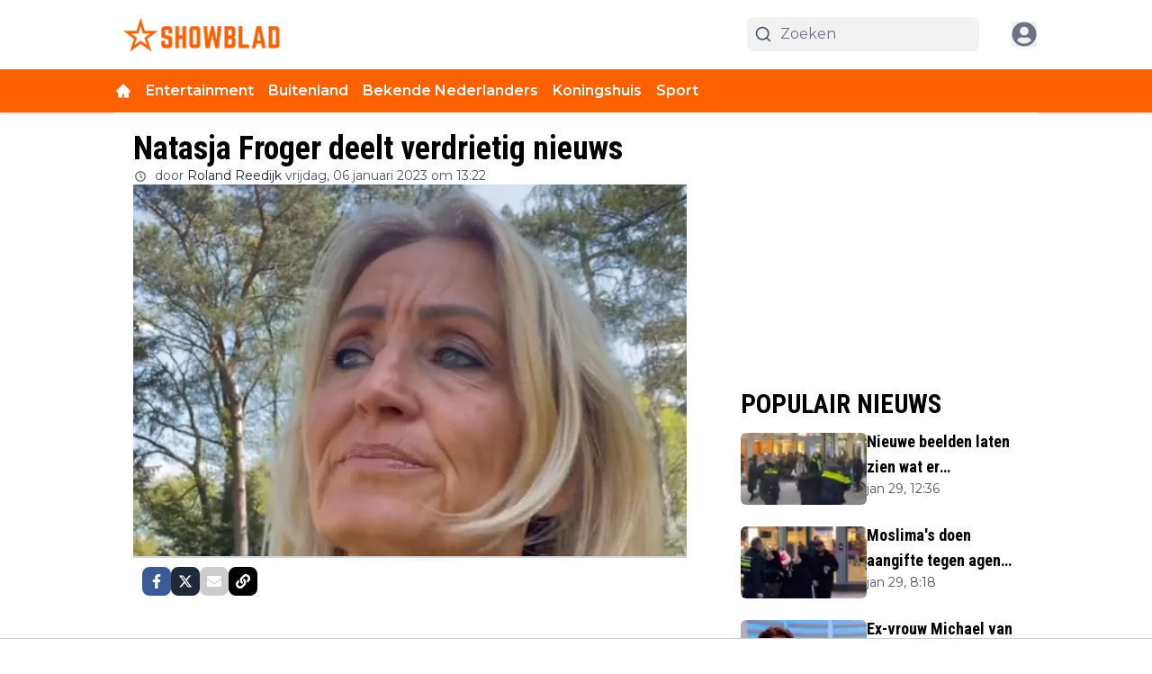

--- FILE ---
content_type: application/javascript; charset=utf-8
request_url: https://cdn.showblad.nl/_next/static/chunks/app/%5Bslug1%5D/%5Bslug2%5D/page-e587eb020861edf1.js
body_size: -323
content:
(self.webpackChunk_N_E=self.webpackChunk_N_E||[]).push([[5305],{},_=>{_.O(0,[9279,6808,5284,6536,4482,5558,6658,5831,1290,845,9599,1213,7556,5167,5239,2495,4187,8980,5521,2415,4769,7841,8441,1255,7358],()=>_(_.s=17841)),_N_E=_.O()}]);

--- FILE ---
content_type: application/javascript; charset=utf-8
request_url: https://cdn.showblad.nl/_next/static/chunks/8980-110b43cb17e4309a.js
body_size: 10650
content:
"use strict";(self.webpackChunk_N_E=self.webpackChunk_N_E||[]).push([[8980],{201:(e,t,a)=>{a.d(t,{IE:()=>r,KI:()=>y,KL:()=>h,L2:()=>s,Lf:()=>f,Lw:()=>g,MJ:()=>n,R4:()=>p,TJ:()=>d,Xp:()=>u,YX:()=>_,bD:()=>o,co:()=>l,eg:()=>i,iv:()=>b,lF:()=>w,lR:()=>v,tC:()=>c,v1:()=>m});let n="popup_last_seen";var r=function(e){return e.Heading="header",e.Paragraph="paragraph",e.Poll="poll",e.Table="table",e.List="list",e.Embed="embed",e.EditorImage="editorImage",e.Raw="raw",e.CollectionItem="CollectionItem",e.RelatedArticles="RelatedArticles",e.EditorLiveBlog="editorLiveBlog",e.EditorGallery="EditorGallery",e.Quote="quote",e.Affiliate="affiliate",e.Event="event",e.DatasetItem="DatasetItem",e.EmbedCode="EmbedCode",e.Gallery2="gallery2",e}({}),o=function(e){return e.Article="article",e.Tag="tag",e.Calendar="calendar",e.Collection="collection",e.CollectionItem="collection-item",e.Url="url",e.Page="page",e.Redirect="redirect",e.Forum="forum",e.Category="category",e.User="user",e.Gallery="gallery",e}({}),i=function(e){return e.NO="none",e.XS="xs",e.SM="sm",e.MD="md",e.lg="lg",e.FULL="full",e}({}),s=function(e){return e.Default="default",e.Home="home",e.Search="search",e.NotFound="notFound",e.Profile="profile",e.UserPage="userPage",e.ResetPassword="resetPassword",e.Author="author",e.Pages="pages",e.Tags="tags",e.Collections="collections",e.Article="article",e.Forum="forum",e.CollectionItem="collectionItem",e.Calendar="calendar",e.collectionItemsList="collectionItemsList",e.CalendarEvent="calendarEvent",e.Gallery="gallery",e.MatchCenter="matchCenter",e}({}),l=function(e){return e.Regular="regular",e.LiveBlog="liveblog",e.Video="video",e}({}),c=function(e){return e.Created="created",e.Updated="updated",e.Deleted="deleted",e.Initialize="initialize",e}({}),d=function(e){return e.AllPages="all_pages",e.Hidden="hidden",e.EverywhereExcept="everywhere_except",e.NowhereExcept="nowhere_except",e}({}),u=function(e){return e.Small="small",e.Big="big",e.Dynamic="dynamic",e.Popular="popular",e.PopularDynamic="popular-dynamic",e.Popular30Days="popular-30-days",e.Popular2Days="popular-2-days",e.Latest="lat",e.BIO="bio",e.Type="type",e.Tags="by-tag",e.Author="author",e.XML="xml",e.ByModel="by-model",e.Sticky="sticky",e}({}),g=function(e){return e["grid-1-to-1"]="grid-1-to-1",e["grid-1-to-3"]="grid-1-to-3",e["grid-3-to-1"]="grid-3-to-1",e["grid-1-to-1-to-1"]="grid-1-to-1-to-1",e.stack="stack",e}({}),m=function(e){return e.NotStarted="not_started",e.HalfTime="half_time",e.Live="live",e.FullTime="full_time",e.ExtraTime="extra_time",e.Penalties="penalties",e.FinishedAfterPenalties="finished_after_penalties",e.Cancelled="cancelled",e.FinishedAfterExtraTime="finished-after_extra_time",e.Delayed="delayed",e.Suspended="suspended",e.AwaitingUpdate="awaiting_update",e}({}),p=function(e){return e["12px"]="lg:text-xs",e["14px"]="lg:text-sm",e["16px"]="lg:text-base",e["18px"]="lg:text-lg",e["20px"]="lg:text-xl",e["24px"]="lg:text-2xl",e["28px"]="lg:text-3xl",e["32px"]="lg:text-4xl",e["36px"]="lg:text-5xl",e}({}),h=function(e){return e["12px"]="text-xs",e["14px"]="text-sm",e["16px"]="text-base",e["18px"]="text-lg",e["20px"]="text-xl",e["24px"]="text-2xl",e["28px"]="text-3xl",e["32px"]="text-4xl",e["36px"]="text-5xl",e}({}),w=function(e){return e.none="none",e["1-line"]="line-clamp-1",e["2-lines"]="line-clamp-2",e["3-lines"]="line-clamp-3",e["4-lines"]="line-clamp-4",e["5-lines"]="line-clamp-5",e["6-lines"]="line-clamp-6",e}({}),_=function(e){return e.THUMBS_UP="comment thumbsup",e.UP_VOTE="comment upvote",e}({}),v=function(e){return e.STYLE_1="comment-input-style1",e.STYLE_2="comment-input-style2",e.STYLE_3="comment-input-style3",e}({}),f=function(e){return e.STYLE_1="comment-load-style1",e.STYLE_2="comment-load-style2",e}({}),b=function(e){return e.user_preferences="user_preferences",e.user_preferences_dark="user_preferences_dark",e.light="light",e.dark="dark",e}({}),y=function(e){return e.EditorMatchcenterMatch="EditorMatchcenterMatch",e.EditorRankingLeagues="EditorRankingLeagues",e.EditorClubWidget="EditorClubWidget",e.EditorMatchcenterPlayer="EditorMatchcenterPlayer",e}({})},8614:(e,t,a)=>{a.d(t,{nC:()=>o,aV:()=>i,eU:()=>d,dX:()=>R,IR:()=>L,ro:()=>h,ul:()=>w,Jw:()=>T,dW:()=>D,ot:()=>C,ly:()=>S,x3:()=>x,E6:()=>I,Jg:()=>U,qV:()=>E,hK:()=>m,gU:()=>f,hZ:()=>k,mt:()=>p,wz:()=>j,$p:()=>v,xw:()=>O,Cj:()=>b,QT:()=>u,OS:()=>_});class n{static create(){let e=arguments.length>0&&void 0!==arguments[0]?arguments[0]:{};return new n(e)}deleteHeader(e){delete this.commonHeaders[e]}setHeader(e,t){this.commonHeaders[e]=t}get(e){var t;let a=arguments.length>1&&void 0!==arguments[1]?arguments[1]:{},n=arguments.length>2&&void 0!==arguments[2]&&arguments[2],r=arguments.length>3?arguments[3]:void 0,o=null!=(t=null==a?void 0:a.params)?t:null,i=e;if(o){let t=Object.entries(o).map(e=>{let[t,a]=e;return"".concat(t,"=").concat(a)}).join("&");i="".concat(e).concat(e.includes("?")?"&":"?").concat(t),delete a.params}(null==a?void 0:a.headers)&&(a=a.headers);let s={headers:this.getHeaders(a),...r},l=fetch(this.getUrl(i),s);return this.handleFetchResponse(i,l,n)}post(e){let t=arguments.length>1&&void 0!==arguments[1]?arguments[1]:{},a=arguments.length>2&&void 0!==arguments[2]?arguments[2]:{},n=arguments.length>3?arguments[3]:void 0,r=JSON.stringify(t),o=this.getHeaders(a);t instanceof FormData&&(r=t,delete o["content-type"]);let i={method:"post",body:r,headers:o,mode:"cors",...n},s=fetch(this.getUrl(e),i);return this.handleFetchResponse(e,s,void 0,r)}patch(e){let t=arguments.length>1&&void 0!==arguments[1]?arguments[1]:{},a=arguments.length>2&&void 0!==arguments[2]?arguments[2]:{},n=fetch(this.getUrl(e),{method:"patch",body:JSON.stringify(t),headers:this.getHeaders(a),mode:"cors"});return this.handleFetchResponse(e,n)}put(e){let t=arguments.length>1&&void 0!==arguments[1]?arguments[1]:{},a=arguments.length>2&&void 0!==arguments[2]?arguments[2]:{},n=fetch(this.getUrl(e),{method:"put",body:JSON.stringify(t),headers:this.getHeaders(a),mode:"cors"});return this.handleFetchResponse(e,n)}delete(e){let t=arguments.length>1&&void 0!==arguments[1]?arguments[1]:{},a=fetch(this.getUrl(e),{method:"delete",headers:this.getHeaders(t)});return this.handleFetchResponse(e,a)}getUrl(e){var t,a;let n=this.baseUrl+e;(null==(t=this.baseUrl)?void 0:t[this.baseUrl.length-1])==="/"&&(null==e?void 0:e[0])==="/"&&(n=this.baseUrl+e.substring(1));let r=Object.entries(null!=(a=this.commonParams)?a:{});if(r.length){let e=r.map(e=>{let[t,a]=e;return"".concat(t,"=").concat(a)}).join("&");n.includes("?")?n+="&".concat(e):n+="?".concat(e)}return n}getHeaders(){var e;let t=arguments.length>0&&void 0!==arguments[0]?arguments[0]:{};return t=null!=(e=null==t?void 0:t.headers)?e:t,{"Access-Control-Allow-Origin":"*",...this.commonHeaders,...t}}handleFetchResponse(e,t){let a=arguments.length>2&&void 0!==arguments[2]&&arguments[2],n=arguments.length>3&&void 0!==arguments[3]?arguments[3]:{};return t.then(async e=>{var t,n;let r,o=(null!=(t=e.headers.get("content-type"))?t:"").includes("application/json"),i=a?null:e.clone(),s="";if(a)r=await e.blob();else if(o)try{r=await e.json()}catch(e){s=await i.text(),r={metaData:{message:"Parse error: ".concat(e,". Raw: ").concat(s.slice(0,200))}}}else r={metaData:{message:(s=await e.text()).slice(0,200)}};return!e.ok||(null==r?void 0:r.error)?Promise.reject({message:(null==r||null==(n=r.metaData)?void 0:n.message)||(null==r?void 0:r.message)||e.statusText,data:r,response:e,status:e.status,rawResponse:s||void 0}):Promise.resolve(a?r:{data:r})}).catch(t=>{if(e){let a=e.split("?")[0],r=e.split("?")[1];this.logError(this.baseUrl+a,r,t||{message:"Unknown error"},n)}return Promise.reject(t)})}logError(e,t,a,n){let r=new Date().toISOString(),o="\x1b[41m\x1b[30m API ERROR [".concat(r,"] \x1b[0m\x1b[31m endpoint: ").concat(e),i=t?new URLSearchParams({...Object.fromEntries(new URLSearchParams(t)),...this.commonParams}).toString():new URLSearchParams(this.commonParams).toString();if(i&&(o+=" | params: ".concat(i)),n)try{let e="object"==typeof n?JSON.stringify(n):String(n);o+=" | body: ".concat(e)}catch(e){o+=" | body: [Could not stringify body]"}a&&a.message&&(o+=" | message: ".concat(a.message)),a&&void 0!==a.status?o+=" | status code: ".concat(a.status):a&&a.response&&a.response.status&&(o+=" | status code: ".concat(a.response.status)),a&&a.response&&a.response.statusText&&(o+=" | status text: ".concat(a.response.statusText)),a&&a.rawResponse?o+=" | raw response: ".concat(a.rawResponse):a&&a.data&&a.data.metaData&&a.data.metaData.message&&(o+=" | raw response: ".concat(a.data.metaData.message)),console.error(o+="\x1b[0m")}constructor(e={}){var t,a,n;this.baseUrl="",this.commonHeaders={},this.commonParams={},this.baseUrl=null!=(t=e.baseURL)?t:"",this.commonHeaders=null!=(a=e.headers)?a:{},this.commonParams=null!=(n=e.params)?n:{}}}var r=a(95704);let o=n.create({baseURL:"https://dashboard.showblad.nl/api/v2",headers:{"content-type":"application/json","accept-language":"nl","x-tenant":"showblad.nl"}});n.create({baseURL:r.env.NEXT_PUBLIC_OLD_BASE_URL,headers:{"content-type":"application/json","x-tenant":"showblad.nl"}});let i=n.create({baseURL:"https://cloud1-service.newsifier.nl/api/v2",headers:{"content-type":"application/json","accept-language":"nl","x-tenant":"showblad.nl"},params:{tenant_id:"showblad.nl"}}),s=n.create({baseURL:"https://cloud1-service.newsifier.nl/api/v2",headers:{"content-type":"application/json","accept-language":"nl"},params:{tenant_id:"showblad.nl"}}),l=n.create({baseURL:r.env.NEXT_PUBLIC_NEWSLETTER_SERVICE||"https://newsletter-service.newsifier.nl",headers:{"content-type":"application/json"}}),c=n.create({baseURL:"https://dataset-service.newsifier.nl",headers:{"content-type":"application/json"}}),d=async function(e,t,a){let n=arguments.length>3&&void 0!==arguments[3]?arguments[3]:{},r="/api/v1/".concat(e,"/").concat(t,"/items/").concat(a,"?").concat(function(e){let t=arguments.length>1&&void 0!==arguments[1]?arguments[1]:{};if(!e||"object"!=typeof e)return"";let{skipNulls:a=!1}=t,n=[];for(let[t,r]of Object.entries(e)){if(a&&null==r)continue;let e=function e(t){let n=arguments.length>1&&void 0!==arguments[1]?arguments[1]:"";return null==t?a?null:"".concat(n):Array.isArray(t)?t.map(e=>"".concat(n,"[]=").concat(encodeURIComponent(e))).join("&"):"object"==typeof t?Object.entries(t).map(t=>{let[r,o]=t,i=n?"".concat(n,"[").concat(encodeURIComponent(r),"]"):encodeURIComponent(r);return null==o?a?null:i:"object"==typeof o?e(o,i):"".concat(i,"=").concat(encodeURIComponent(String(o)))}).filter(Boolean).join("&"):"".concat(n,"=").concat(encodeURIComponent(String(t)))}(r,encodeURIComponent(t));e&&n.push(e)}return n.join("&")}(n));try{return(await c.get(r)).data}catch(e){if(404===e.response.status)return{};throw e}},u=async function(e,t,a,n){let r=!(arguments.length>4)||void 0===arguments[4]||arguments[4];return await l.post("/api/v1/subscribe?tenant_id=".concat(e,"&").concat(r?"sync=1":""),{newsletterIds:t,email:a,token:n}).then(e=>e.data.data)};a(33328);let g=a(95704).env.SECRET_CLIENT_IDENTIFIER,m=async e=>{try{let t=await fetch("https://clients.newsifier.com/api/website/".concat(e,"/network"));if(t.ok)return(await t.json()).websites;return[]}catch(e){return console.log("Error: ".concat(e," #getNetworkWebsites api")),[]}},p=async()=>await i.get("/setting").then(e=>e.data.data).catch(e=>{var t;console.log("Error: ".concat((null==(t=e.data.metaData)?void 0:t.message)||e.message," #getSettings api"))}),h=async e=>{let{scope:t,offset:a=0,paginationPageSize:n,scopeData:r="get",isSticky:o,exclude_tags_id:i,page:l=0,withContent:c,displayPage:d}=e;try{let e={...o&&{is_sticky:o},...i&&{exclude_tags_id:i},...a&&{offset:a},...n&&{page_size:n},...c&&{with_content:c},...d&&"xml"!==t&&{display_page:d}};return(await s.get("/article/scopes/".concat(t,"/").concat(r,"/").concat(l),{params:e})).data.data}catch(e){var u;if(console.log(e),(null==e||null==(u=e.response)?void 0:u.status)!==200)throw Error("Error while fetching articles");return[]}},w=async function(e,t){let a=arguments.length>2&&void 0!==arguments[2]?arguments[2]:0;return await s.get("/article/scopes/xml/get",{params:{xml:e,limit:t||5,offset:a}}).then(e=>e.data.data).catch(e=>(console.log(e),[]))},_=async(e,t)=>await i.post("/resource/".concat(e,"/").concat(t,"/visit")).then(e=>e.data.data).catch(e=>console.log(e)),v=async e=>await i.post("/login/google/one-tap",{credential:e}).then(e=>(console.log(e.data.data),e.data.data.authorization)).catch(e=>console.log(e)),f=async e=>{let t=localStorage.getItem("".concat("showblad.nl","-accessToken")),a=localStorage.getItem("visitor");return await i.get("/poll/".concat(e),{"x-visitor":a,...t&&{Authorization:"Bearer ".concat(t)}}).then(e=>e.data.data)},b=async(e,t)=>{let a=localStorage.getItem("".concat("showblad.nl","-accessToken")),n=localStorage.getItem("visitor");return await i.post("/poll/".concat(e,"/vote"),{answer_id:t},{...a&&{Authorization:"Bearer ".concat(a)},"x-visitor":n}).then(e=>e.data.data).catch(e=>console.log(e))};async function y(e){let t=arguments.length>1&&void 0!==arguments[1]&&arguments[1];if(!g)throw Error("SECRET_CLIENT_IDENTIFIER is not defined");for(let t of e)if(!function(e){let[,t]=e.split(".");return!!t&&"html"===t||/^[a-zA-Z0-9-_]+$/.test(e)}(t))return null;try{return(await i.post("/router",{slugs:e,preview:t},{"x-client-identifier":g})).data.data}catch(c){var a,n,r,o,s;let i=null!=(r=null==c?void 0:c.status)?r:"NETWORK-ERROR",l=null!=(s=null!=(o=null==c?void 0:c.rawResponse)?o:null==c||null==(n=c.data)||null==(a=n.metaData)?void 0:a.message)?s:"";if(console.error("[".concat(new Date().toUTCString(),"] #getResource api ")+"status=".concat(i," url=/").concat(e.join("/")," preview=").concat(t," ")+"message=".concat(c.message," raw=").concat(l.slice(0,200))),404!==i&&422!==i)throw Error("couldn't fetch resource \"".concat(e.join("/"),'" – ').concat(c.message));return null}}let k=async function(e,t){let a=arguments.length>2&&void 0!==arguments[2]&&arguments[2],n=Array(e);return t&&n.push(t),await y(n,a)},T=async e=>await i.get("/author/".concat(e)).then(e=>e.data.data).catch(e=>console.log(e)),E=async function(e){let t=arguments.length>1&&void 0!==arguments[1]?arguments[1]:10,a=arguments.length>2?arguments[2]:void 0,n=new URLSearchParams({limit:t.toString()});return a&&n.append("last_id",a.toString()),await i.get("/article/".concat(e,"/liveblogs?").concat(n),{cache:"no-store"}).then(e=>e.data)},S=async e=>{try{return(await i.get("/file/".concat(e),{},!1,{next:{revalidate:30}})).data.data}catch(o){var t,a;let n=(null==(t=o.data.metaData)?void 0:t.status)||o.status,r=(null==(a=o.data.metaData)?void 0:a.message)||o.message;404!==n&&console.log("Time: ".concat(new Date().toUTCString()," | #getFile API | Url: /").concat(e," | Status: ").concat(n," | Error: ").concat(r))}},L=async()=>{try{return(await i.get("/ad")).data.data}catch(t){var e;console.log("Error: ".concat((null==(e=t.data.metaData)?void 0:e.message)||t.message," #getAllAds api"))}},R=async e=>{try{return(await i.get("/ad2/".concat(e))).data.data}catch(e){throw e}},x=async e=>{try{let t=new URLSearchParams;return t.append("id",e.toString()),t.append("with_images","true"),(await i.get("/gallery?".concat(t.toString()))).data.data[0]}catch(e){return null}};var P=a(95704);let j=async()=>await o.get("/user/me-as-resource").then(e=>e.data.data).catch(e=>console.log(e)),D=async()=>await o.get("/login/facebook").then(e=>e.data.data.url).catch(e=>console.log(e)),C=async e=>await o.post("/login/facebook",{code:e,...P.env.NEXT_PUBLIC_IS_LOCAL&&{redirect_url:P.env.NEXT_PUBLIC_FB_REDIRECT_URL}}).then(e=>e.data.data.authorization),I=async()=>await o.get("/login/google",{params:{...P.env.NEXT_PUBLIC_IS_LOCAL&&{redirect_url:P.env.NEXT_PUBLIC_GOOGLE_REDIRECT_URL}}}).then(e=>e.data.data.url).catch(e=>console.log(e)),U=async e=>await o.post("/login/google",{code:e,...P.env.NEXT_PUBLIC_IS_LOCAL&&{redirect_url:P.env.NEXT_PUBLIC_GOOGLE_REDIRECT_URL}}).then(e=>e.data.data.authorization).catch(e=>console.log(e)),O=async e=>await o.post("/password/reset",e)},33328:(e,t,a)=>{a.d(t,{Xp:()=>o.Xp,co:()=>o.co,IE:()=>o.IE,lR:()=>o.lR,YX:()=>o.YX,mc:()=>r,bT:()=>n,R4:()=>o.R4,KL:()=>o.KL,v1:()=>o.v1,Lw:()=>o.Lw,lF:()=>o.lF,Lf:()=>o.Lf,KI:()=>o.KI,L2:()=>o.L2,MJ:()=>o.MJ,bD:()=>o.bD,iv:()=>o.iv,eg:()=>o.eg,TJ:()=>o.TJ,ZD:()=>w,w$:()=>h,Yq:()=>g,E9:()=>m,Zn:()=>u,XP:()=>c,hU:()=>p});var n=function(e){return e.DateTime="date_time",e.TimeOnly="time_only",e.RelativeDate="relative_date",e.None="no-override-date",e}({}),r=function(e){return e.deviceVisibility_SHOW_ALL="show-all",e.deviceVisibility_HIDE_ON_MOBILE="hide-on-mobile",e.deviceVisibility_HIDE_ON_DESKTOP="hide-on-desktop",e}({}),o=a(201);let i={at:{en:"at",nl:"om",es:"en",de:"um",da:"kl.",pt:"a","pt-br":"\xe0s",it:"alle",lt:"kl.",hu:"kor",fr:"\xe0",tr:"saat"},from:{en:"at",nl:"van",es:"en",de:"um",da:"kl.",pt:"a","pt-br":"\xe0s",it:"alle",lt:"kl.",hu:"kor",fr:"\xe0",tr:"saat"},until:{en:"at",nl:"tot",es:"en",de:"um",da:"kl.",pt:"a","pt-br":"\xe0s",it:"alle",lt:"kl.",hu:"kor",fr:"\xe0",tr:"saat"}},s={en:"en-US",es:"es-ES",nl:"nl-NL",de:"de-DE",da:"da-DK",pt:"pt-PT","pt-br":"pt-BR",fr:"fr-FR",it:"it-IT",lt:"lt-LT",tr:"tr-TR",hu:"hu-HU"},l=new Date,c=e=>{let t=e.url.lastIndexOf("/"),a=e.url.substring(0,t-1).lastIndexOf("/");return e.url.substring(a)},d=null;function u(e){let t=arguments.length>1&&void 0!==arguments[1]&&arguments[1],a=arguments.length>2&&void 0!==arguments[2]&&arguments[2],n=arguments.length>3&&void 0!==arguments[3]&&arguments[3],r=!(arguments.length>4)||void 0===arguments[4]||arguments[4],o=arguments.length>5&&void 0!==arguments[5]?arguments[5]:"UTC",l=arguments.length>6&&void 0!==arguments[6]?arguments[6]:"default";if("string"==typeof e){let c=function(e,t){if(d&&d.resolvedOptions().locale===s.nl)return d;let a=new Intl.DateTimeFormat(s.nl,{month:"long",day:"2-digit",weekday:"long",year:"numeric",hour:"numeric",minute:"numeric",hourCycle:"h24",timeZone:t});return d=a,a}("nl",o),u=new Date(e),g=c.formatToParts(u)[4].value,m=c.formatToParts(u)[2].value,p=c.formatToParts(u)[0].value,h=c.formatToParts(u)[6].value,w=c.formatToParts(u)[8].value,_=c.formatToParts(u)[10].value;if(n)return"".concat(w,":").concat(_);{let e=i.at.nl;return"start"===l?e=i.from.nl:"end"===l&&(e=i.until.nl),"".concat(a?"".concat(p,", "):"").concat(m," ").concat(g," ").concat(r?h:"").concat(t?" ".concat(e," ").concat(w,":").concat(_):"")}}if(!e)return"";let{weekDay:c,day:u,minute:g,month:m,hour:p,year:h}=e;if(n)return"".concat(p,":").concat(g);{let e=i.at.nl;return"start"===l?e=i.from.nl:"end"===l&&(e=i.until.nl),"".concat(a?"".concat(c,", "):"").concat(u," ").concat(m," ").concat(r?h:"").concat(t?" ".concat(e," ").concat(p,":").concat(g):"")}}function g(e,t){try{if(t)return new Date(e).toLocaleDateString(s[t]);return e.split("T")[0]}catch(e){return""}}let m=e=>e===o.bD.CollectionItem?o.bD.Tag:e;function p(e){return e?e&&e.month===String(l.getMonth())&&e.year===String(l.getFullYear())&&e.day===String(l.getDate())?"".concat(e.hour,":").concat(e.minute):"".concat(e.day,"/").concat(e.monthNumber):""}function h(e){return e.includes('"')&&(e=e.replace(/"/g,'\\"')),e}function w(e){return e.replace(/&/g,"&amp;").replace(/</g,"&lt;").replace(/>/g,"&gt;").replace(/"/g,"&quot;").replace(/'/g,"&#039;")}},57039:(e,t,a)=>{a.d(t,{p:()=>c});let n=JSON.parse('{"load_more":"Meer laden","Load":"Laden","credit":"Credits","new":"Nieuwe","by":"door","co_author":"Co-auteur","open_sidebar":"Zijbalk openen","in":"in","or":"of","on":"on","at":"om","here":"hier","sent_successfully":"Verzonden met succes","post":"Plaats reactie","comment":"Reactie","comments":"Reacties","write_comment":"Plaats reactie","news":" Nieuws","more_news":"Meer nieuws","popular_articles":"Populaire artikelen","edit_comment_title":"Bewerk deze reactie","reply_comment_title":"Reageer op deze reactie","latest_comments":"Laatste reacties","page_not_found":"Pagina niet gevonden","username":"gebruikersnaam","username_placeholder":"Vul uw gebruikersnaam in","email":"E-Mail","email_placeholder":"Voer uw e-mailadres in","password_match_error":"Wachtwoorden komen niet overeen","password":"Wachtwoord","password_placeholder":"Voer uw wachtwoord in","repeat_password":"Herhaal wachtwoord","repeat_password_placeholder":"Herhaal uw wachtwoord","cancel":"Annuleren","update":"Bewerk","read_article":"Lees artikel","updated_at":"bijgewerkt om","read_also":"Lees ook","more_articles":"Meer artikelen","rights_reserved":"Alle rechten voorbehouden","reply":"Antwoord","like":"Like","likes":"Houdt van","report":"Rapporteren","name":"Naam","message":"Bericht","send":"Verstuur","delete":"Verwijderen","report_comment_prompt":"Weet je zeker dat je deze reactie wilt melden?","report_comment_success":"U heeft deze opmerking gemeld.","has_reported_comment_error":"Je kunt een reactie maar \xe9\xe9n keer rapporteren.","notifications":"Meldingen","no_notifications":"Je hebt nog geen notificaties ontvangen. Je ontvangt notificaties wanneer iemand een like geeft aan jouw reactie of reageert op jouw reacties.","mark_all_as_read":"Alles markeren als gelezen","notifications_settings":"Instellingen voor meldingen","profile":"Profiel","next":"Volgende","previous":"Vorige","logout":"Uitloggen","share_to":"Delen met","copy_link":"Kopieer link","login":"Inloggen","login_success":"je bent nu ingelogd! Deze pop-up wordt automatisch gesloten ..","login_prompt":"Als je al een account hebt, log dan in met de onderstaande knop","login_with_social_media":"Log in met je social media account","login_with_facebook":"Inloggen met Facebook","login_with_google":"Inloggen met Google","login_with_username":"Login met gebruikersnaam","register":"Registreren","guest":"Gast","register_prompt":"Heb je nog geen account? Registreer met de onderstaande knop","register_with_social_media":"Registreer met uw sociale media-account","register_with_email":"Registreer met uw e-mailadres","has_registered":"Controleer uw e-mailadres om uw account te verifi\xebren.","forgot_password":"Wachtwoord vergeten","forgot_password_prompt":"Voer hieronder uw e-mailadres in om uw wachtwoord opnieuw in te stellen.","forgot_password_success":"Er is een e-mail naar u verzonden met instructies voor het opnieuw instellen van uw wachtwoord.","reset_password":"Wachtwoord opnieuw instellen","past":"Historie","upcoming":"Programma","agenda":"Agenda","no_events":"Geen evenementen","months":{"jan":"Januari","feb":"Februari","mar":"Maart","apr":"April","may":"Mei","jun":"Juni","jul":"Juli","aug":"Augustus","sep":"September","oct":"Oktober","nov":"November","dec":"December"},"days":{"mon":"Maandag","tue":"Dinsdag","wed":"Woensdag","thu":"Donderdag","fri":"Vrijdag","sat":"Zaterdag","sun":"Zondag"},"social":"Sociaal","invalid_credentials":"Ongeldige inloggegevens","shareOnWhatsapp":"Delen op WhatsApp","shareOnFacebook":"Delen op Facebook","shareOnTwitter":"Delen op Twitter","shareWithEmail":"Delen via e-mail","copyToClipBoard":"Kopi\xebren naar klembord","times_read":"keer gelezen","updated":"Bijgewerkt","en":"Engels","de":"Duits","es":"Spaans","fr":"Frans","it":"Italiaans","nl":"Nederlands","pt-br":"Portugees (Brazili\xeb)","hu":"Hongaars","welcome":"Welkom","ago":"geleden","hours":"uren","minutes":"minuten","seconds":"seconden","home":"Startpagina","error":{"somethingWentWrong":"Er is iets fout gegaan","sessionExpired":"Sessie verlopen. Log opnieuw in."}}'),r=JSON.parse('{"article":{"last_updated":"laatst bijgewerkt","read_more_about":"Lees meer over","prev_article":"Vorig artikel","next_article":"Volgend artikel","clap":"Clap","claps":"Claps","visitor":"bezoeker","visitors":"bezoekers","show_all_comments":"Toon alle reacties","read_more_comments":"Lees meer reacties","show_more_comments":"Toon meer reacties","most_read":"Meest gelezen","just_in":"Net binnen","buy_on":"Koop op","in_stock":"Op voorraad","poll":"Poll","vote":"Stemmen","votes":"Stemmen","also_read":"Lees ook","for":"voor","read_more":"Lees meer","read_less":"Lees minder","show_more":"Meer tonen","show_less":"Minder tonen","positive_points":"positieve punten","negative_points":"negatieve punten","more_about_product":"Meer over dit product","amp":{"full_article":"Lees het volledige artikel","poll":"Om te stemmen op de poll, ga naar het oorspronkelijke artikel"}},"tag":{"read_latest_news":"Lees al het laatste nieuws over"},"login_by_facebook_errors":{"NO_EMAIL":{"title":"Login met Facebook mislukt","message":"We konden je niet inloggen met Facebook. Probeer het nog eens."}},"reset_password":{"title":"Wachtwoord opnieuw instellen"},"public_user":{"num_reactions":"Aantal reacties","num_likes":"Aantal likes","member_since":"Lid sinds"},"user":{"profile":"Mijn profiel","change_image":"Profielafbeelding wijzigen","settings":{"personal_info":"Persoonlijke informatie","upload":"Uploaden","night_mode":"Nachtmodus","email_likes":"E-mailmeldingen op vind-ik-leuks","email_replies":"E-mailmeldingen over reacties","notify_likes":"Ontvang een melding voor nieuwe likes","notify_replies":"Ontvang een melding voor nieuwe opmerkingen","show_notifications":"Pop-up weergeven bij het ontvangen van nieuwe meldingen","save":"Opslaan","settings_saved":"Jouw profiel is geupdate","password_saved":"Jouw wachtwoord is geupdate","change_password":"Wachtwoord wijzigen","current_password":"Huidig wachtwoord","new_password":"Nieuw wachtwoord","repeat_new_password":"Herhaal nieuw wachtwoord"},"delete":{"delete_account":"Account verwijderen","invalid_emal":"Ongeldig e-mailadres"}},"search":{"search_results":"Zoekresultaten voor","search_content":"Zoeken in inhoud","search":"Zoeken","no_results":"Geen artikelen gevonden"},"community":{"community":"Community","most_comments":"Meeste reacties","most_likes":"Meeste vind-ik-leuks","top_comments":"Topreacties","weekly":"Wekelijks","monthly":"Maandelijks","total":"Totaal","name":"Naam","likes":"Vind ik leuk","comment":"Opmerking","comments":"Meeste reacties"},"forum":{"title":"Forum"},"newsletter":{"subscribed_successfully":"Succesvol geabonneerd","confirmation_email_sent":"Bevestigingsmail verzonden, controleer alstublieft uw inbox.","subscribe":"Abonneren","saved":"Opgeslagen","return_back":"Terugkeren naar de startpagina","newsletters_header":"Abonneer je op je favoriete nieuwsbrieven!","newsletters_desc":"Kies de populairste nieuwsbrieven van ons","loading":"Laden","your_email":"Jouw e-mail"}}'),o=JSON.parse('{"email":{"invalid":"E-mailadres is ongeldig","required":"E-mail is verplicht"},"username":{"invalid":"Gebruikersnaam mag alleen letters en cijfers bevatten","required":"Gebruikersnaam is vereist"},"password":{"required":"Wachtwoord is vereist","min_length":"Wachtwoord moet minimaal 8 tekens lang zijn","does_not_match":"Wachtwoorden komen niet overeen","reenter_password":"Voer uw wachtwoord opnieuw in"},"current_password":{"required":"Huidig wachtwoord is vereist"},"new_password":{"required":"Nieuw wachtwoord is vereist"},"comment":{"required":"Reactie is vereist"}}'),i=JSON.parse('{"f1_stand":"F1 Stand","season":"Seizoen","drivers":"Coureurs","teams":"Teams","position":"Pos.","team":"Team","points":"Punten","driver":"Coureur","nationality":"Nationaliteit","chassis":"Chassis","engine":"Motor","technical_lead":"Technisch directeur","team_lead":"Teamleider","team_drivers":"Team coureurs","birthplace":"Geboorteplaats","date_of_birth":"Geboortedatum","f1_debut":"F1 debuut","featured":"Uitgelicht","upcoming_race":"Aankomende race","past_races":"Vorige races","first_gp":"Eerste GP","total_laps":"Totaal aantal ronden","circuit_length":"Circuit lengte","lap_record":"Ronde record","results":"Resultaten","pos":"Pos.","session":"Sessie","laps":"Rondes","best_time":"Beste Tijd","time":"Tijd","unknown_driver":"Onbekende Coureur","dnf":"DNF","no_results":"Geen resultaten","Practice":"Training","Qualification":"Kwalificatie","Race":"Race","Sprint Race":"Sprint Race","Sprint Shootout":"Sprint Shootout","First Practice":"Eerste Training","Second Practice":"Tweede Training","Third Practice":"Derde Training","Last Practice":"Laatste Training","First Qualification":"Eerste Kwalificatie","Second Qualification":"Tweede Kwalificatie","Third Qualification":"Derde Kwalificatie","Sprint Shootout 1":"Sprint Kwalificatie 1","Sprint Shootout 2":"Sprint Kwalificatie 2","Sprint Shootout 3":"Sprint Kwalificatie 3"}'),s={pages:r,common:n,validation:o,races:i,matchcenter:JSON.parse('{"timeline":{"goal":"Doelpunt","penalty":"Penalty","var":"VAR","penaltyMissed":"Penalty Gemist","ownGoal":"Eigen Doelpunt","yellowCard":"Gele Kaart","redCard":"Rode Kaart","substitution":"Wissel","in":"IN","out":"UIT"},"stats":{"title":"Statistieken","teamStats":"Team Statistieken","shots":"Schoten","shotsOnTarget":"Schoten Op Doel","possession":"Balbezit","fouls":"Overtredingen","yellowCards":"Gele Kaarten","redCards":"Rode kaarten","yellowRedCards":"Gele en rode kaarten","offsides":"Buitenspel","corners":"Hoekschoppen","ranking":"Stand","matches":"Wedstrijden","goals":"Doelpunten","scored":"Gescoord","conceded":"Tegen","assist":"Assists","yellow":"Geel","red":"Rood","minutesPlayed":"Min. gespeeld","substituteIn":"Inwisseling","substituteOut":"Uitwisseling","attackingPlays":"Aanvallende acties","onTarget":"Op doel","pass":"Passes","accuracy":"Nauwkeurigheid","foulsDrawn":"Overtredingen gekregen","penaltiesDrawn":"Strafschoppen gekregen","defensivePlays":"Verdedigende acties","interceptions":"Onderscheppingen","duels":"Duels","won":"Gewonnen","discipline":"Discipline","age":"Leeftijd","attacker":"Aanvaller","midfielder":"Middenvelder","defender":"Verdediger","goalkeeper":"Keeper","defenders":"Verdedigers","goalkeepers":"Keepers","midfielders":"Middenvelders","attackers":"Aanvallers"},"lineup":{"substitutes":"Wisselspelers","coaches":"Managers"},"ranking":{"table":{"club":"Club","team":"Team","games":"WD","wins":"W","win":"Winst","draws":"G","draw":"Gelijkspel","losses":"V","loss":"Verlies","lose":"Verliezen","points":"Pnt","goalsFor":"DV","goalsAgainst":"DT","goalDifference":"+/-"}},"navigation":{"timeline":"Tijdlijn","stats":"Statistieken","lineup":"Opstelling","matchCenter":"Wedstrijdcentrum","ranking":"Stand","schedulesAndResults":"Programma & Uitslagen","schedules":"Programma","schedule":"Programma","results":"Uitslagen","players":"Spelers"},"common":{"fullTime":"Volledige Tijd","viewResultsAndSchedule":"Bekijk Programma & Uitslagen","showAll":"Toon Alles","noDataAvailable":"Geen Gegevens Beschikbaar","viewAllTeamMatches":"Bekijk alle wedstrijden van %team%","today":"Vandaag","yesterday":"Gisteren","tomorrow":"Morgen","noMatchesToday":"Geen wedstrijden vandaag voor %league%","live":"Live","viewFullMatchDetails":"Bekijk Volledige Wedstrijddetails","recentMatches":"Recente Wedstrijden","topPlayers":"Topspelers","noScheduledMatchesForTeam":"Geen geplande wedstrijden voor {teamName}","noResultsForTeam":"Geen wedstrijduitslagen voor {teamName}","noPlayersForTeam":"Geen spelers beschikbaar voor {teamName}","teamNotFound":"Team \'{teamName}\' niet gevonden","noRankingsForLeague":"Geen standen beschikbaar voor {leagueName}","noMatchesForDate":"Geen wedstrijden gepland voor {formattedDate}","noMatchStats":"Wedstrijdstatistieken niet beschikbaar voor {homeTeam} vs {awayTeam}","noLineupForMatch":"Opstelling niet beschikbaar voor {homeTeam} vs {awayTeam}"}}')};function l(e){return e.split(/[:.]/).pop()||e.slice(e.indexOf(".")+1)||e}function c(e,t){var a;let n=e.includes(":")?e.split(":")[0]:t||"common",r=e.includes(":")?e.split(":")[1]:e;return r.includes(".")?r.split(".").reduce((e,t)=>null==e?void 0:e[t],s[n])||l(e):(null==(a=s[n])?void 0:a[r])||l(e)}}}]);

--- FILE ---
content_type: application/javascript; charset=utf-8
request_url: https://cdn.showblad.nl/_next/static/chunks/4769-d75e209326eca6b9.js
body_size: 14585
content:
"use strict";(self.webpackChunk_N_E=self.webpackChunk_N_E||[]).push([[4769],{16707:(e,t,a)=>{a.d(t,{LiveBlogClientWrapper:()=>r});var s=a(95155);a(12115);let l=(0,a(67909).default)(()=>Promise.all([a.e(9279),a.e(269),a.e(1213),a.e(1355),a.e(2969),a.e(4542),a.e(5728),a.e(8826)]).then(a.bind(a,98826)),{loadableGenerated:{webpack:()=>[98826]},ssr:!1}),r=e=>{let{articleId:t}=e;return(0,s.jsx)(l,{articleId:t})}},18504:(e,t,a)=>{a.d(t,{default:()=>o});var s=a(95155),l=a(59127),r=a(12115),i=a(57039),n=a(94706);function o(e){let{items:t,type:a}=e,[o,d]=(0,r.useState)(!1),c="pros"===a?(0,i.p)("pages:article.positive_points"):(0,i.p)("pages:article.negative_points"),m="pros"===a?l.E5P:l.UnJ,x="pros"===a?"text-green-500":"text-red-500";return(0,s.jsxs)("div",{className:"mt-4",children:[t.filter((e,t)=>t<2||o).map((e,t)=>(0,s.jsxs)("div",{className:"mb-3 flex",children:[(0,s.jsx)("div",{className:"mr-2.5 ".concat(x),style:{minWidth:"16px",marginTop:"6px"},children:(0,s.jsx)(m,{size:16})}),e]},t)),t.length>2&&(0,s.jsx)("div",{className:"mt-0.5",children:(0,s.jsxs)(n.h,{className:"".concat(x," cursor-pointer"),onClick:()=>d(!o),children:[o?(0,i.p)("pages:article.show_less"):(0,i.p)("pages:article.show_more")," ",t.length-2," ",c]})})]})}},29565:(e,t,a)=>{a.d(t,{A:()=>i});var s=a(95155),l=a(14629);a(12115);var r=a(33328);let i=e=>{let{text:t,loading:a=!1,handleClick:i,rounded:n=r.eg.NO,variant:o="solid",justify:d="justify-center",readMoreLink:c=""}=e;return(0,s.jsxs)("button",{onClick:()=>{c?window.open(c,"_blank"):i()},className:"articlesList__paginate flex items-center gap-5 py-3 font-bold transition-all duration-500\n        ".concat(l.Ay.get(n)," \n        ").concat({solid:"hover:bg-primary/70 w-full active:bg-primary/95 bg-primary text-white [&>span]:bg-white text-sm",ghost:"bg-transparent w-full text-primary [&>span]:bg-black dark:[&>span]:bg-primary dark:text-white text-base",puna:"bg-[#2E2E2E] w-fit text-xl px-[75px] text-white mx-auto uppercase",fem:"bg-transparent text-black dark:text-white text-sm border-b border-black uppercase dark:border-white rounded-none pb-0.5 w-fit mx-auto"}[o],"\n        ").concat(d,"\n      "),children:[a&&(0,s.jsx)("span",{className:"h-4 w-4 animate-ping rounded-full opacity-75"}),t]})}},32331:(e,t,a)=>{a.d(t,{default:()=>x});var s=a(95155),l=a(8614),r=a(12115),i=a(33328),n=a(27723),o=a(36725),d=a(93366),c=a(57039),m=a(94706);let x=()=>{let[e,t]=(0,r.useState)(0),[a,x]=(0,r.useState)(!1),[h,p]=(0,r.useState)([]),[u,f]=(0,r.useState)(!0),g=async()=>{x(!0);let t=await (0,l.ro)({scope:i.Xp.BIO,offset:e,paginationPageSize:5,scopeData:"get",isSticky:0});t.length<5&&f(!1),p([...h,...t]),x(!1)};return((0,r.useEffect)(()=>{g()},[e]),h.length)?(0,s.jsxs)("div",{className:"mt-6 space-y-6 min-h-screen",id:"search_articles_result",children:[h.map(e=>{var t,a,l,r,i,c,x,h,p;return(0,s.jsxs)(d.default,{article:e,classes:"p-3 rounded",children:[(0,s.jsxs)("div",{className:"flex items-center gap-4",children:[(null==(t=e.thumbnails)?void 0:t.origin)&&(0,s.jsx)(n.ImageWrapper,{src:e.thumbnails.origin,width:100,height:100,className:"h-[80px] w-[142px] shrink-0 rounded-md object-cover object-top",alt:e.alt_text||e.title}),(0,s.jsxs)("div",{className:"flex flex-col gap-2 flex-1",children:[(0,s.jsx)("h4",{className:"line-clamp-3 @2xl:text-lg -mt-1 text-base font-bold leading-6 text-black dark:text-white",children:e.title}),(0,s.jsxs)("div",{className:"md:flex hidden justify-between text-black dark:text-white",children:[(0,s.jsxs)("div",{className:"flex gap-2 text-sm",children:[(0,s.jsx)(m.h,{className:" font-semibold uppercase",href:e.primary_tag.url,children:e.primary_tag.title}),(0,s.jsx)("span",{className:"text-gray-400",children:"•"}),(0,s.jsx)("div",{className:"text-zinc-600 dark:text-white capitalize dark:opacity-70",children:"".concat(null==(a=e.published_at_localized)?void 0:a.month.slice(0,3)," ").concat(null==(l=e.published_at_localized)?void 0:l.day,", ").concat(null==(r=e.published_at_localized)?void 0:r.hour,":").concat(null==(i=e.published_at_localized)?void 0:i.minute)})]}),(0,s.jsxs)("div",{className:"flex items-center gap-1 font-semibold",children:[(0,s.jsx)(o.gV7,{className:"md:h-[20px] md:w-[25px] h-4 w-[20px]"}),(0,s.jsx)("span",{children:e.comments_count})]})]})]})]}),(0,s.jsxs)("div",{className:"md:hidden mt-4 flex justify-between text-black dark:text-white",children:[(0,s.jsxs)("div",{className:"flex gap-2 text-sm",children:[(0,s.jsx)(m.h,{className:" font-semibold uppercase",href:e.primary_tag.url,children:e.primary_tag.title}),(0,s.jsx)("span",{children:"•"}),(0,s.jsx)("div",{className:"text-zinc-600 dark:text-white capitalize dark:opacity-70",children:"".concat(null==(c=e.published_at_localized)?void 0:c.monthShort," ").concat(null==(x=e.published_at_localized)?void 0:x.day,", ").concat(null==(h=e.published_at_localized)?void 0:h.hour,":").concat(null==(p=e.published_at_localized)?void 0:p.minute)})]}),(0,s.jsxs)("div",{className:"flex items-center gap-3 font-semibold",children:[(0,s.jsx)(o.gV7,{className:"h-[25px] w-[25px]"}),(0,s.jsx)("span",{children:e.comments_count})]})]})]},e.id)}),u&&(0,s.jsxs)("button",{onClick:()=>{t(e+5)},className:"flex items-center rounded-full justify-center gap-5 py-3 font-bold transition-all duration-500 hover:bg-primary/70 w-full active:bg-primary/95 bg-primary text-white [&>span]:bg-white text-sm",children:[a&&(0,s.jsx)("span",{className:"h-4 w-4 animate-ping rounded-full opacity-75"}),(0,c.p)("load_more")]})]}):(0,s.jsx)("div",{className:"min-h-screen"})}},36881:(e,t,a)=>{a.d(t,{default:()=>d});var s=a(95155),l=a(33328);a(12115);var r=a(58224),i=a(29565);let n=e=>{let{count:t,numberOfCloumns:a="2"}=e;return(0,s.jsx)("section",{className:"@container container mx-auto transition-all",children:(0,s.jsx)("div",{className:"mb-6 grid grid-cols-1 gap-[30px] \n            ".concat({2:"@lg:grid-cols-2 @6xl:grid-cols-4",3:"@5xl:grid-cols-3 @3xl:grid-cols-2",4:"@lg:grid-cols-4 @6xl:grid-cols-4"}[a],"\n          "),children:Array.from(Array(t).keys()).map(e=>(0,s.jsxs)("div",{className:"group flex animate-pulse flex-col",children:[(0,s.jsx)("div",{className:"aspect-[16/10] h-full w-full rounded-md bg-gray-300 object-cover dark:bg-gray-600"}),(0,s.jsxs)("div",{className:"mt-2 flex flex-col justify-start gap-2",children:[(0,s.jsx)("div",{className:"line-clamp-4 group-hover:text-primary h-3 rounded-md bg-gray-300 text-xl font-bold leading-6 text-black transition-all dark:bg-gray-600 dark:text-white"}),(0,s.jsx)("div",{className:"line-clamp-4 group-hover:text-primary h-3 rounded-md bg-gray-300 text-xl font-bold leading-6 text-black transition-all dark:bg-gray-600 dark:text-white"}),(0,s.jsx)("div",{className:"line-clamp-4 group-hover:text-primary h-3 w-9/12 rounded-md bg-gray-300 text-xl font-bold leading-6 text-black transition-all dark:bg-gray-600 dark:text-white"})]})]},e))})})};var o=a(35281);function d(e){let{hookConfig:t,options:a,labels:d,page:c}=e,{articles:m,paginate:x,loading:h}=(0,o.R)({hookConfig:t,page:c});return(0,s.jsxs)(s.Fragment,{children:[m.length>0&&(0,s.jsx)(r.A,{options:a,articles:m}),h&&(0,s.jsx)(n,{numberOfCloumns:a.numberOfCloumns,count:t.paginationPageSize}),(0,s.jsx)(i.A,{text:d.load_more,loading:h,handleClick:x,rounded:l.eg.SM})]})}},39943:(e,t,a)=>{a.d(t,{default:()=>i});var s=a(95155),l=a(12115),r=a(57039);let i=e=>{let{text:t="",numberOfLines:a=2,lineHeight:i=1,readMoreCharacterLimit:n=100,showLessButton:o=!1}=e,[d,c]=(0,l.useState)(!1),m=()=>{c(!d)},x=(()=>{let{teaserText:e,remainingText:l}=(e=>{let t,a,{text:s,numberOfLines:l,readMoreCharacterLimit:r}=e,i=[];if(s){let e=s.split(" ");for(;e.join(" ").length>r;)i.unshift(e.pop());t=e.join(" "),i.length>0&&(a=i.join(" "))}return{teaserText:t,remainingText:a}})({text:t,numberOfLines:a,readMoreCharacterLimit:n});return!d&&t.length>n?(0,s.jsxs)("span",{children:[e.replace(/\s*$/,""),(0,s.jsx)("span",{className:"transition-opacity duration-500 ".concat(d?"max-h-[10em] opacity-100 text-inherit":"max-h-0 text-[0px] opacity-0"),children:l}),"…"]}):(0,s.jsxs)("span",{children:[e,(0,s.jsx)("span",{className:"transition-opacity duration-240 ".concat(d?"max-h-[10em] opacity-100 text-inherit":"max-h-0 text-[0px] opacity-0"),children:l})]})})(),h=(()=>{if(d&&!o||t.length<n)return null;let e=d?(0,r.p)("pages:article.read_less"):(0,r.p)("pages:article.read_more");return(0,s.jsx)("button",{onClick:m,className:"inline bg-transparent outline-none border-0 p-0 m-0 font-semibold text-sm cursor-pointer text-[#2e90fa] hover:underline",children:e})})();return(0,s.jsxs)("div",{className:"read-more",style:{lineHeight:i},children:[x," ",h]})}},41041:(e,t,a)=>{a.d(t,{BlockGalleryClientWrapper:()=>x});var s=a(95155),l=a(57039),r=a(8614),i=a(12115),n=a(67909),o=a(82322),d=a(86371);let c=(0,n.default)(()=>Promise.all([a.e(2113),a.e(1011),a.e(4216),a.e(7245),a.e(1997)]).then(a.bind(a,81997)),{loadableGenerated:{webpack:()=>[81997]},ssr:!1}),m=new o.L("https://r.testifier.nl"),x=e=>{let{galleryId:t}=e,[a,n]=(0,i.useState)(null),[o,x]=(0,i.useState)(!0),[h,p]=(0,i.useState)(null);(0,i.useEffect)(()=>{(async()=>{try{x(!0);let e=await (0,r.x3)(t);n(e)}catch(e){p(e instanceof Error?e.message:"Failed to fetch gallery")}finally{x(!1)}})()},[t]);let u=((null==a?void 0:a.images)||[]).map(e=>{var t,a;return{id:e.id,url:e.url,origin_url:e.origin_url,caption:e.caption||"",watermark:null!=(t=e.watermark)?t:void 0,watermark_url:null!=(a=e.watermark_url)?a:void 0,numeration:void 0}});return(0,s.jsxs)("div",{className:"min-h-[600px]",children:[o&&(0,s.jsx)("div",{className:"flex items-center justify-center py-8",children:(0,s.jsx)(d.y,{})}),u.length>0&&(0,s.jsx)(c,{images:u.map(e=>{let t=m.resize(e.origin_url,{watermark:e.watermark}),a=m.resize(e.origin_url,{watermark:e.watermark,w:300,h:300}),s="";if(e.caption&&(s+="<div>".concat(e.caption,"</div>")),e.watermark){let t=(0,l.p)("credit");e.watermark_url?s+="<div><span>".concat(t,':</span> <a href="').concat(e.watermark_url,'" target="_blank" rel="noopener noreferrer">').concat(e.watermark,"</a></div>"):s+="<div><span>".concat(t,":</span> ").concat(decodeURIComponent(e.watermark),"</div>")}return{id:e.id,src:t,thumb:a,subHtml:s}}),galleryId:t.toString()})]})}},42686:(e,t,a)=>{a.d(t,{default:()=>r});var s=a(95155);a(12115);let l=(0,a(67909).default)(()=>Promise.all([a.e(1011),a.e(2113),a.e(4216),a.e(4293)]).then(a.bind(a,4293)),{loadableGenerated:{webpack:()=>[4293]},ssr:!1}),r=e=>{let{images:t,type:a}=e;return(0,s.jsx)(l,{images:t,type:a})}},50673:(e,t,a)=>{a.d(t,{default:()=>o});var s=a(95155),l=a(12115),r=a(57039),i=a(8614),n=a(27723);function o(e){let{newsletter:t,token:a}=e,[o,d]=(0,l.useState)(!1),[c,m]=(0,l.useState)(""),[x,h]=(0,l.useState)(""),[p,u]=(0,l.useState)(!1),[f,g]=(0,l.useState)(!1),j=async e=>{e.preventDefault(),d(!0),h("");try{let e=await (0,i.QT)("showblad.nl",[t.id],c,a,!1);m(""),u(!0),e.confirmationCount>0&&g(!0)}catch(e){console.error(e),alert("Failed to subscribe: ".concat(e.message))}finally{d(!1)}};return p?(0,s.jsx)("div",{className:"border px-4 shadow py-4 rounded border-primary dark:border-white",children:(0,s.jsx)("div",{className:"font-semibold text-primary dark:text-white",children:f?(0,r.p)("pages:newsletter.confirmation_email_sent"):(0,r.p)("pages:newsletter.subscribed_successfully")})}):(0,s.jsxs)("form",{className:"newsletter-form flex flex-col gap-4 border border-gray-300 px-4 py-4 rounded",onSubmit:j,children:[(0,s.jsxs)("div",{className:"flex items-start gap-4",children:[t.subscribe_form_logo&&(0,s.jsx)(n.ImageWrapper,{className:"w-20 h-20 shrink-0 object-contain",src:t.subscribe_form_logo.endsWith("@webp")?t.subscribe_form_logo:t.subscribe_form_logo+"@webp",width:78,height:78,alt:"Newsletter logo"}),(0,s.jsxs)("div",{children:[(0,s.jsx)("div",{className:"font-semibold",children:t.subscribe_form_title||t.name||t.id}),t.subscribe_form_description&&(0,s.jsx)("div",{className:"text-sm mt-1 text-[#6E7C87] dark:text-gray-300",children:t.subscribe_form_description})]})]}),(0,s.jsxs)("div",{className:"flex md:flex-row flex-col pt-1 md:items-center items-start w-full gap-4",children:[(0,s.jsxs)("div",{className:"grow w-full mr-2",children:[(0,s.jsxs)("div",{className:"relative",children:[(0,s.jsx)("div",{className:"inset-y-0 left-0 hidden md:absolute md:flex items-center pl-3 pointer-events-none",children:(0,s.jsxs)("svg",{"aria-hidden":"true",className:"w-5 h-5 text-gray-500 dark:text-gray-400",fill:"currentColor",viewBox:"0 0 20 20",xmlns:"http://www.w3.org/2000/svg",children:[(0,s.jsx)("path",{d:"M2.003 5.884L10 9.882l7.997-3.998A2 2 0 0016 4H4a2 2 0 00-1.997 1.884z"}),(0,s.jsx)("path",{d:"M18 8.118l-8 4-8-4V14a2 2 0 002 2h12a2 2 0 002-2V8.118z"})]})}),(0,s.jsx)("input",{type:"email",value:c,required:!0,id:"email-address-icon",className:"bg-gray-50 border border-gray-300 text-gray-900 text-sm rounded-lg focus:ring-primary-500 focus:border-primary-500 block w-full md:pl-10 p-2.5  dark:bg-gray-700 dark:border-gray-600 dark:placeholder-gray-400 dark:text-white dark:focus:ring-primary-500 dark:focus:border-primary-500",placeholder:"name@mail.com",onChange:e=>m(e.target.value)})]})," "]}),(0,s.jsx)("button",{type:"submit",disabled:o,className:"text-white text-center md:w-fit w-full bg-primary/90 hover:bg-primary focus:ring-4 focus:ring-primary/30 font-medium rounded-lg px-5 py-2.5 dark:bg-primary/75 dark:hover:bg-primary/95 focus:outline-none dark:focus:ring-primary/60 disabled:bg-primary/50 dark:disabled:opacity-50 disabled:cursor-not-allowed",children:o?(0,s.jsxs)("svg",{"aria-hidden":"true",className:"w-6 h-6 mx-auto text-gray-200 animate-spin dark:text-gray-600 fill-primary",viewBox:"0 0 100 101",fill:"none",xmlns:"http://www.w3.org/2000/svg",children:[(0,s.jsx)("path",{d:"M100 50.5908C100 78.2051 77.6142 100.591 50 100.591C22.3858 100.591 0 78.2051 0 50.5908C0 22.9766 22.3858 0.59082 50 0.59082C77.6142 0.59082 100 22.9766 100 50.5908ZM9.08144 50.5908C9.08144 73.1895 27.4013 91.5094 50 91.5094C72.5987 91.5094 90.9186 73.1895 90.9186 50.5908C90.9186 27.9921 72.5987 9.67226 50 9.67226C27.4013 9.67226 9.08144 27.9921 9.08144 50.5908Z",fill:"currentColor"}),(0,s.jsx)("path",{d:"M93.9676 39.0409C96.393 38.4038 97.8624 35.9116 97.0079 33.5539C95.2932 28.8227 92.871 24.3692 89.8167 20.348C85.8452 15.1192 80.8826 10.7238 75.2124 7.41289C69.5422 4.10194 63.2754 1.94025 56.7698 1.05124C51.7666 0.367541 46.6976 0.446843 41.7345 1.27873C39.2613 1.69328 37.813 4.19778 38.4501 6.62326C39.0873 9.04874 41.5694 10.4717 44.0505 10.1071C47.8511 9.54855 51.7191 9.52689 55.5402 10.0491C60.8642 10.7766 65.9928 12.5457 70.6331 15.2552C75.2735 17.9648 79.3347 21.5619 82.5849 25.841C84.9175 28.9121 86.7997 32.2913 88.1811 35.8758C89.083 38.2158 91.5421 39.6781 93.9676 39.0409Z",fill:"currentFill"})]}):(0,r.p)("pages:newsletter.subscribe")})]})]})}},57751:(e,t,a)=>{a.d(t,{GameCardScore:()=>m});var s=a(95155),l=a(33328),r=a(12115),i=a(53982),n=a(41123),o=a(42228),d=a(94706),c=a(56844);let m=e=>{let{score:t,status:a,fixtureId:m,isBigSize:x,league:h,hasRedirect:p=!0,playedMinutes:u}=e,[f,g]=(0,r.useState)(t),[j,b]=(0,r.useState)("number"==typeof u?u:u?Number(u):0);(0,r.useEffect)(()=>{(async()=>{await (0,n.p)(),function(){if(void 0===window.EchoMultimirror)return console.log("EchoMultimirror not initialized yet");m&&a!==l.v1.FullTime&&window.EchoMultimirror.channel("fixture-"+m).listen("LiveFixture",e=>{let{score:t,time:a}=e||{};t&&g(t),a&&b("number"==typeof a?a:Number(a))})}()})()},[]);let v=(0,o.$)("flex h-8 w-8 items-center justify-center gap-2 rounded-md bg-white p-1 text-sm font-bold text-zinc-900 shadow dark:bg-gray-200 md:text-lg",x&&"md:text-lg md:w-12 md:h-12 w-10 h-10");return(0,s.jsxs)(d.h,{href:p?"/matchcenter/".concat(h,"/results/").concat(m,"/timeline"):void 0,className:"flex flex-col items-center justify-center gap-2",children:[(0,s.jsxs)("div",{className:"flex items-center gap-1 md:gap-2 text-sm md:text-base",children:[(0,s.jsx)("div",{className:v,children:f.split("-").at(0)}),(0,s.jsx)("div",{className:"h-[0px] w-2 border border-neutral-300 md:w-4"})," ",(0,s.jsx)("div",{className:v,children:f.split("-").at(1)})]}),a===l.v1.Live?(0,s.jsxs)("div",{className:"flex items-center justify-center",children:[(0,s.jsx)(i.FPv,{className:"text-4xl text-red-700 dark:text-red-400 animate-pulse"}),(0,s.jsx)("span",{className:"mr-1 text-sm font-normal leading-[18px] text-red-500 md:text-base",children:"Live"}),j>0&&(0,s.jsxs)("span",{className:"text-sm font-semibold leading-[18px] text-red-500 md:text-base",children:[j,"'"]})]}):a===l.v1.FullTime||a===l.v1.FinishedAfterExtraTime||a===l.v1.FinishedAfterPenalties?(0,s.jsx)("div",{className:"text-xs font-semibold text-[#56B694] md:text-base",children:(0,c.p)("matchcenter:common.fullTime")}):(0,s.jsx)(s.Fragment,{})]})}},58224:(e,t,a)=>{a.d(t,{A:()=>x});var s=a(95155),l=a(33328);a(12115);var r=a(93366),i=a(83907),n=a(27723),o=a(58336),d=a(14676),c=a(94706),m=a(79064);function x(e){let{articles:t,options:{showTag:a=!0,showDateOf:x=!0,showAuthor:h=!0,showDescription:p=!1,numberOfCloumns:u="2",disableHoverHighlight:f=!1,globalDateFormat:g,preloadImages:j=!1}}=e;return(0,s.jsx)("div",{className:"mb-6 grid grid-cols-1 gap-[30px] \n          ".concat({2:"@lg:grid-cols-2 @6xl:grid-cols-4",3:"@5xl:grid-cols-3 @3xl:grid-cols-2",4:"@lg:grid-cols-4 @6xl:grid-cols-4"}[u],"\n        "),children:t.map((e,t)=>{var u;return(0,s.jsxs)("div",{className:"flex flex-col group",children:[(0,s.jsxs)("div",{className:"relative",children:[(null==(u=e.thumbnails)?void 0:u.origin)&&(0,s.jsx)(r.default,{article:e,children:(0,s.jsx)(n.ImageWrapper,{alt:e.alt_text||e.title,width:600,priority:0===t&&j,height:400,sizes:"(max-width: 768px) 40vw, (max-width: 1200px) 50vw, 33vw",className:"aspect-[16/10] h-full w-full rounded-md object-cover",src:e.thumbnails.origin})}),a&&e.primary_tag&&(0,s.jsx)(c.h,{href:"/".concat(e.primary_tag.slug),className:"bg-primary articlesList__category absolute bottom-0 left-0 w-fit px-1 py-0.5 text-xs text-white",children:e.primary_tag.title})]}),(0,s.jsxs)("div",{className:"flex flex-col justify-start gap-2 mt-2",children:[(0,s.jsx)(r.default,{article:e,children:(0,s.jsx)("h2",{className:"line-clamp-4 text-xl font-bold leading-6 text-black transition-all dark:text-white\n              ".concat(!f&&"group-hover:text-primary","\n              "),children:(0,s.jsx)(i.Title,{article:e})})}),p&&(0,s.jsx)("p",{className:"@2xl:text-sm @5xl:font-medium @5xl:text-lg @5xl:leading-[26px] line-clamp-5 font-normal text-[#252728] dark:text-white  ",children:e.meta_description}),(0,s.jsxs)("div",{className:"flex flex-wrap items-center gap-2 text-sm font-medium text-gray-600 dark:text-white",children:[x&&(0,s.jsxs)(d.W,{isPublishedToday:e.published_today,relativePublishedAt:e.published_at_relative,publishedAt:e.published_at_localized,globalDateFormat:g,children:[(0,s.jsx)(o.obD,{className:"w-3 h-3 text-gray-600 shrink-0 dark:text-white "}),(0,s.jsx)("span",{className:"",children:(0,l.Zn)(e.published_at_localized,!1)})]}),h&&(0,s.jsxs)(m.Q,{author:e.author,className:"@md:flex hidden items-center gap-1",children:[(0,s.jsx)(o.VGZ,{className:"w-3 h-3 text-gray-600 shrink-0 dark:text-white"}),(0,s.jsx)("span",{children:e.author.name})]})]})]})]},e.id)})})}},59520:(e,t,a)=>{a.d(t,{default:()=>d});var s=a(95155),l=a(67909);a(12115);var r=a(68321);let i=e=>{let{embed:t,width:a,height:l,caption:i,meta:n,isHidden:o,source:d}=e,c=new URLSearchParams(null==d?void 0:d.split("?")[1]).get("t");if(o)return(0,s.jsx)(s.Fragment,{});let m=function(e){if(e)return{"@context":"http://schema.org","@type":"VideoObject",name:e.title,description:e.description,thumbnailUrl:e.thumbnail,uploadDate:e.publishedAt,..."P0D"!==e.duration&&{duration:e.duration},publisher:{"@type":"Organization",name:e.channelTitle},contentUrl:"https://www.youtube.com/watch?v=".concat(e.id),embedUrl:"https://www.youtube.com/embed/".concat(e.id)}}(n);return(0,s.jsxs)(s.Fragment,{children:[m&&(0,s.jsx)(r.default,{type:"application/ld+json",id:"youtube-embed-script",children:JSON.stringify(m)}),(0,s.jsxs)("div",{className:"mb-4",children:[(0,s.jsx)("div",{className:"aspect-w-16 aspect-h-9",children:(0,s.jsx)("iframe",{loading:"lazy",title:"video",src:c?t+"?start="+c:t,width:a,height:l,className:"h-full w-full",allowFullScreen:!0,allow:"accelerometer; autoplay; clipboard-write; encrypted-media; gyroscope; picture-in-picture; web-share; fullscreen"})}),i&&(0,s.jsx)("p",{className:"text-xs text-lightGray leading-6",children:i})]})]})},n=e=>{let{embed:t,caption:a}=e;return(0,s.jsxs)(s.Fragment,{children:[(0,s.jsx)(r.default,{strategy:"lazyOnload",async:!0,defer:!0,crossOrigin:"anonymous",src:"https://connect.facebook.net/en_US/sdk.js#xfbml=1&version=v13.0"}),(0,s.jsx)("div",{className:"fb-post","data-href":t,"data-width":"350"}),a&&(0,s.jsx)("p",{className:"text-xs text-lightGray leading-6",children:a})]})},o=(0,l.default)(()=>a.e(7706).then(a.bind(a,57706)),{loadableGenerated:{webpack:()=>[57706]}}),d=e=>{let{service:t,source:a,embed:l,width:r,url:d,height:c,caption:m,meta:x,isHidden:h=!1}=e;return(0,s.jsxs)("div",{className:"overflow-x-hidden",children:["youtube"===t&&(0,s.jsx)(i,{source:a,meta:x,embed:l,width:r,height:c,caption:m,isHidden:h}),(d||"instagram"===t&&a)&&(0,s.jsxs)(s.Fragment,{children:[(0,s.jsx)("script",{async:!0,defer:!0,src:"//platform.instagram.com/en_US/embeds.js"}),(0,s.jsx)("iframe",{height:880,title:"embed",loading:"lazy",src:d||l,style:{minHeight:"100px"},className:"w-full max-w-sm mx-auto sm:max-w-none"}),m&&(0,s.jsx)("p",{className:"text-xs leading-6 text-lightGray",children:m})]}),"tiktok"===t&&(0,s.jsxs)(s.Fragment,{children:[(0,s.jsx)("div",{style:{height:730},className:"relative max-w-sm px-5 mx-auto sm:max-w-none",children:(0,s.jsx)("iframe",{loading:"lazy",src:"https://www.tiktok.com/embed/".concat(a.split("/")[5]),className:"w-full h-full"})}),m&&(0,s.jsx)("p",{className:"text-xs leading-6 text-lightGray",children:m})]}),!h&&"videopress"===t&&(0,s.jsxs)(s.Fragment,{children:[(0,s.jsx)("iframe",{loading:"lazy",title:"videopress",src:l,height:"476",className:"w-full",allow:"autoplay; clipboard-write; encrypted-media; picture-in-picture; web-share"}),m&&(0,s.jsx)("p",{className:"text-xs leading-6 text-lightGray",children:m})]}),"spotify"===t&&(0,s.jsxs)(s.Fragment,{children:[(0,s.jsx)("iframe",{loading:"lazy",title:"spotify",src:l,height:"476",className:"md:w-[500px] w-[300px]",allow:"autoplay; clipboard-write; encrypted-media; picture-in-picture; web-share"}),m&&(0,s.jsx)("p",{className:"text-xs leading-6 text-lightGray",children:m})]}),!h&&"kijk-feeds"===t&&(0,s.jsxs)(s.Fragment,{children:[(0,s.jsx)("iframe",{width:r,height:c,src:a,frameBorder:"0",allowFullScreen:!0,title:"Kijk Feeds Content",scrolling:"no",className:"sbsEmbed",allow:"encrypted-media; fullscreen; picture-in-picture",style:{maxWidth:"100%",minWidth:"100%"}}),m&&(0,s.jsx)("p",{className:"text-xs leading-6 text-lightGray",children:m})]}),"facebook"===t&&(0,s.jsx)(n,{embed:a,caption:m}),"twitter-timeline"===t&&(0,s.jsx)(o,{source:a.substring(a.lastIndexOf("/")+1)}),"vimeo"===t&&(0,s.jsx)("div",{className:"relative w-full max-w-sm mx-auto sm:max-w-none h-[400px]",children:(0,s.jsx)("iframe",{src:l,className:"w-full h-full"})})]})}},71876:(e,t,a)=>{a.d(t,{ContactForm:()=>d});var s=a(95155),l=a(57039),r=a(8614),i=a(12115),n=a(49499),o=a(81558);let d=()=>{let{sentSuccessfully:e,isLoading:t,hanldeUpdateInputs:a,submit:d,contactUsFormData:c,showRecaptcha:m,handleRecaptchaVerification:x,recaptchaSiteKey:h}=(()=>{let[e,t]=(0,i.useState)(!1),[a,s]=(0,i.useState)({name:"",email:"",message:""}),[l,o]=(0,i.useState)(!1),[d,c]=(0,i.useState)(!1),{recaptchaSiteKey:m}=(0,n.Z2)(),x=async e=>{try{if(!e)throw Error();t(!1),h(e)}catch(e){console.log("Recaptcha not correctly configured")}finally{o(!1)}},h=async e=>{r.nC.post("/contact",{...a,"g-recaptcha-response":e,check_score:0}).then(()=>{c(!0)}).catch(e=>{console.log(e)}).finally(()=>{o(!1),t(!1),s({name:"",email:"",message:""})})};return(0,i.useEffect)(()=>{setTimeout(()=>{c(!1)},3e3)},[d]),{contactUsFormData:a,sentSuccessfully:d,isLoading:l,hanldeUpdateInputs:e=>{let{name:t,value:l}=e.target;s({...a,[t]:l})},submit:e=>{e.preventDefault(),o(!0),t(!0)},showRecaptcha:e,handleRecaptchaVerification:x,recaptchaSiteKey:m}})();return h?(0,s.jsx)(o.G3,{reCaptchaKey:h,children:(0,s.jsxs)("form",{onSubmit:d,className:"text-left",children:[e&&(0,s.jsx)("div",{className:"my-4",children:(0,s.jsx)("div",{className:"p-3 bg-opacity-80 rounded font-bold text-white bg-emerald-500 ",children:(0,l.p)("common:sent_successfully")})}),(0,s.jsxs)("div",{className:"mb-4",children:[(0,s.jsxs)("label",{className:"block mb-1 capitalize text-sm dark:text-white/70 font-semibold text-gray-700",children:[(0,l.p)("common:email")," *"]}),(0,s.jsx)("input",{required:!0,type:"email",placeholder:(0,l.p)("common:email"),autoComplete:"email",name:"email",value:c.email,onChange:a,className:"block w-full p-2 mb-4 bg-transparent border rounded-lg focus:outline-none border-zinc-100 focus:ring-primary focus:border-primary"}),(0,s.jsx)("span",{className:"text-xs text-red-700",id:"email_login_errors",role:"alert"})]}),(0,s.jsxs)("div",{className:"relative",children:[(0,s.jsxs)("label",{className:"block capitalize mb-1 text-sm dark:text-white/70 font-semibold text-gray-700",children:[(0,l.p)("common:name")," *"]}),(0,s.jsx)("input",{required:!0,placeholder:(0,l.p)("common:name"),name:"name",value:c.name,onChange:a,className:"block w-full p-2 mb-4 bg-transparent border rounded-lg focus:outline-none border-zinc-100 focus:ring-primary focus:border-primary"}),(0,s.jsx)("span",{className:"text-xs text-red-700",id:"email_login_errors",role:"alert"})]}),(0,s.jsxs)("div",{className:"mb-4",children:[(0,s.jsxs)("label",{className:"block mb-1 text-sm dark:text-white/70 font-semibold text-gray-700",children:[(0,l.p)("common:message")," *"]}),(0,s.jsx)("textarea",{required:!0,placeholder:(0,l.p)("common:message"),rows:4,autoComplete:"message",name:"message",value:c.message,onChange:a,className:"block w-full p-2 bg-transparent border rounded-lg focus:outline-none border-zinc-100 focus:ring-primary focus:border-primary"}),(0,s.jsx)("span",{className:"text-xs text-red-700",id:"email_login_errors",role:"alert"})]}),(0,s.jsxs)("button",{type:"submit",className:"bg-primary text-white px-6 py-4",children:[t&&(0,s.jsx)("span",{className:"animate-ping inline-block w-4 h-4 bg-white opacity-75 mr-5 rounded-full",role:"status","aria-hidden":"true"}),(0,l.p)("common:send")]}),m&&(0,s.jsx)(o.z2,{onVerify:x})]})}):(0,s.jsx)(s.Fragment,{})}},72023:(e,t,a)=>{a.d(t,{TabsSection:()=>n});var s=a(95155),l=a(57039),r=a(12115),i=a(92129);let n=e=>{let{children:t,defaultTab:a="timeline"}=e,[n,o]=(0,r.useState)(a);return(0,s.jsxs)("div",{className:"flex flex-col gap-4",children:[(0,s.jsx)("div",{className:"flex bg-gray-50 md:px-4 px-2 dark:bg-zinc-900 rounded-xl",children:[{label:"timeline",value:"timeline"},{label:"lineup",value:"lineup"},{label:"stats",value:"stats"}].map(e=>(0,s.jsx)("div",{className:(0,i.cn)("cursor-pointer font-medium md:py-3 py-2 md:px-4 px-2 @3xl:text-base text-sm border-b-2 border-transparent",n===e.value?"font-bold border-primary text-primary dark:text-white dark:border-white opacity-100":"opacity-50"),onClick:()=>o(e.value),children:(0,l.p)("matchcenter:navigation.".concat(e.label))},e.value))}),(()=>{let e=t.find(e=>e.value===n);return(null==e?void 0:e.content)||null})()]})}},75457:(e,t,a)=>{a.r(t),a.d(t,{Event:()=>o,default:()=>d});var s=a(95155);a(12115);var l=a(27723),r=a(33328),i=a(94706),n=a(14676);let o=e=>{var t,a;let{event:o,globalDateFormat:d}=e;return(0,s.jsx)("div",{className:"rounded event-card shadow p-3 border border-gray-200 dark:border-gray-700 bg-white dark:bg-black z-10",children:(0,s.jsx)("div",{children:(0,s.jsxs)("div",{className:"block sm:flex",children:[(0,s.jsxs)("div",{className:"flex items-center sm:items-start mb-4 md:mb-0",children:[o.image&&(0,s.jsx)("div",{className:"w-[72px] sm:w-[120px] shrink-0 aspect-[1/1] pr-3 overflow-hidden",children:(0,s.jsx)(l.ImageWrapper,{src:o.image,alt:"".concat(o.name," Image"),width:320,height:320,className:"rounded-lg w-full aspect-[1/1] shrink-0  object-cover"})}),(0,s.jsx)(i.h,{style:{wordBreak:"break-word"},href:"/event/".concat(o.slug),className:"block sm:hidden text-base font-bold mb-2",children:o.name})]}),(0,s.jsxs)("div",{children:[(0,s.jsx)(i.h,{href:"/event/".concat(o.slug),className:"hidden sm:block",children:(0,s.jsx)("div",{className:"text-base font-bold mb-2",children:o.name})}),(0,s.jsxs)("div",{className:"text-[#454F57] dark:text-[#f6f6f6]",style:{fontSize:"13px"},children:[(0,s.jsxs)("div",{className:"mb-1 flex items-center",children:[(0,s.jsx)("span",{className:"text-primary",children:(0,s.jsxs)("svg",{xmlns:"http://www.w3.org/2000/svg",width:"14",height:"14",viewBox:"0 0 24 24",strokeWidth:"2",stroke:"currentColor",fill:"none",strokeLinecap:"round",strokeLinejoin:"round",children:[(0,s.jsx)("path",{stroke:"none",d:"M0 0h24v24H0z",fill:"none"}),(0,s.jsx)("path",{d:"M12 12m-9 0a9 9 0 1 0 18 0a9 9 0 1 0 -18 0"}),(0,s.jsx)("path",{d:"M12 12l3 2"}),(0,s.jsx)("path",{d:"M12 7v5"})]})}),(0,s.jsxs)("div",{className:"px-1.5 flex gap-1 flex-wrap",children:[(0,s.jsx)(n.W,{globalDateFormat:d,publishedAt:o.start_date_localized,children:(0,r.Zn)(o.start_date_iso,!o.remove_timeslot,!1,!1,!1,"UTC","start")}),(0,s.jsxs)("span",{children:[" ",o.end_date_iso&&" - "," "]}),o.end_date_iso&&(0,s.jsx)(n.W,{globalDateFormat:d,publishedAt:o.end_date_localized,children:(0,r.Zn)(o.end_date_iso,!o.remove_timeslot,!1,!1,o.end_date_iso.split("-")[0]!==o.start_date_iso.split("-")[0],"UTC","end")})]})]}),o.location&&(0,s.jsxs)("div",{className:"mb-1 flex items-center",children:[(0,s.jsx)("span",{className:"text-primary",children:(0,s.jsxs)("svg",{xmlns:"http://www.w3.org/2000/svg",width:"14",height:"14",viewBox:"0 0 24 24",strokeWidth:"2",stroke:"currentColor",fill:"none",strokeLinecap:"round",strokeLinejoin:"round",children:[(0,s.jsx)("path",{stroke:"none",d:"M0 0h24v24H0z",fill:"none"}),(0,s.jsx)("path",{d:"M18.364 4.636a9 9 0 0 1 .203 12.519l-.203 .21l-4.243 4.242a3 3 0 0 1 -4.097 .135l-.144 -.135l-4.244 -4.243a9 9 0 0 1 12.728 -12.728zm-6.364 3.364a3 3 0 1 0 0 6a3 3 0 0 0 0 -6z",strokeWidth:"0",fill:"currentColor"})]})}),(0,s.jsx)("span",{className:"px-1.5",children:o.location})]}),o.description_html&&(0,s.jsx)("div",{className:"my-3 event-content line-clamp-6 text-sm",dangerouslySetInnerHTML:{__html:o.description_html.replace(/<iframe.*?<\/iframe>/g,"").replace(/<CustomLink/g,'<CustomLink class="text-primary"')}}),(0,s.jsxs)("div",{className:"flex gap-1 flex-wrap",children:[o.tag&&(0,s.jsx)(i.h,{href:"/".concat(o.tag.slug),className:"rounded-full border font-medium leading-tight border-gray-300 px-2 py-0.5 text-xs",children:(null==(t=o.tag)?void 0:t.title)||""}),(null==(a=(null==o?void 0:o.labels)||[])?void 0:a.length)>0&&(0,s.jsx)("div",{className:"event-labels flex flex-wrap gap-1",children:((null==o?void 0:o.labels)||[]).map(e=>(0,s.jsx)("span",{className:"bg-primary/10 leading-tight rounded-full border font-medium border-primary px-2 py-0.5 text-xs text-primary",children:e},e))})]})]})]})]})})})},d=o},79853:(e,t,a)=>{a.d(t,{LineupComponent:()=>y});var s=a(95155),l=a(12115);let r=e=>{let{children:t,tableHeaders:a}=e;return(0,s.jsx)("div",{className:"rounded-xl overflow-x-auto",children:(0,s.jsxs)("table",{className:"w-full table-auto divide-y divide-gray-200 dark:divide-zinc-700",children:[(0,s.jsx)("thead",{className:"bg-gray-100 dark:bg-zinc-600",children:(0,s.jsx)("tr",{children:a.map((e,t)=>(0,s.jsx)("th",{className:"w-fit px-3 py-2 ext-start text-sm text-gray-700 dark:text-white max-md:px-2 max-md:py-2 ".concat("Pnt"===e?"font-bold":"font-medium"," ").concat(0===t?"text-left":""," ").concat(0===t?"sticky left-0 bg-gray-100 dark:bg-zinc-600":""),style:0===t?{width:"auto",whiteSpace:"nowrap"}:{},children:e},t))})}),(0,s.jsx)("tbody",{className:"divide-y divide-gray-200 dark:divide-zinc-700 bg-white dark:bg-zinc-800",children:t})]})})},i=e=>{var t,a,l,i,n,o,d,c,m,x,h,p;let{fixture:u,labels:f}=e;return(0,s.jsx)("div",{className:"border border-gray-200 dark:border-zinc-700 rounded-xl",children:(0,s.jsx)(r,{tableHeaders:[(0,s.jsx)("img",{src:u.homeTeamLogoPath,className:"mr-auto h-8 w-8"},0),(0,s.jsx)("div",{className:"text-center font-semibold",children:f.coaches},1),(0,s.jsx)("img",{src:u.awayTeamLogoPath,className:"ml-auto h-8 w-8"},2)],children:(0,s.jsxs)("tr",{className:"",children:[(0,s.jsxs)("td",{className:"px-4 w-2/5 py-2 font-semibold text-sm md:text-base",children:[null==(l=u.homeTeamLineUp)||null==(a=l.staff)||null==(t=a.coach)?void 0:t.firstName," ",null==(o=u.homeTeamLineUp)||null==(n=o.staff)||null==(i=n.coach)?void 0:i.lastName]}),(0,s.jsx)("td",{className:""}),(0,s.jsxs)("td",{className:"px-4 w-2/5 py-2 text-right font-semibold text-sm md:text-base",children:[null==(m=u.awayTeamLineUp)||null==(c=m.staff)||null==(d=c.coach)?void 0:d.firstName," ",null==(p=u.awayTeamLineUp)||null==(h=p.staff)||null==(x=h.coach)?void 0:x.lastName]})]})})})},n=()=>(0,s.jsxs)("svg",{className:"",viewBox:"0 0 343 440",fill:"none",xmlns:"http://www.w3.org/2000/svg",children:[(0,s.jsx)("circle",{opacity:"0.25",cx:"171.5",cy:"175.5",r:"49",stroke:"white"}),(0,s.jsx)("path",{d:"M0 8C0 3.58172 3.58172 0 8 0H335C339.418 0 343 3.58172 343 8V62.8571H0V8Z",fill:"#2BAB6E"}),(0,s.jsx)("path",{d:"M0 62.8555H343V125.713H0V62.8555Z",fill:"#2CB471"}),(0,s.jsx)("path",{d:"M0 125.715H343V188.572H0V125.715Z",fill:"#2BAB6E"}),(0,s.jsx)("path",{d:"M0 188.57H343V251.427H0V188.57Z",fill:"#2CB471"}),(0,s.jsx)("path",{d:"M0 251.43H343V314.287H0V251.43Z",fill:"#2BAB6E"}),(0,s.jsx)("path",{d:"M0 314.285H343V377.142H0V314.285Z",fill:"#2CB471"}),(0,s.jsx)("path",{d:"M0 377.145H343V432.002C343 436.42 339.418 440.002 335 440.002H7.99999C3.58172 440.002 0 436.42 0 432.002V377.145Z",fill:"#2BAB6E"}),(0,s.jsx)("path",{d:"M287 440L287 377L56 377L56 440",stroke:"#61C795"}),(0,s.jsx)("path",{d:"M223 440L223 408L120 408L120 440",stroke:"#61C795"}),(0,s.jsx)("path",{d:"M203.97 377C203.97 368.513 200.547 360.374 194.455 354.373C188.363 348.371 180.1 345 171.485 345C162.869 345 154.607 348.371 148.515 354.373C142.423 360.374 139 368.513 139 377",stroke:"#61C795"}),(0,s.jsx)("path",{d:"M-2.5034e-06 220H343",stroke:"#61C795"}),(0,s.jsx)("path",{d:"M223 220C223 206.474 217.574 193.502 207.916 183.938C198.258 174.373 185.159 169 171.5 169C157.841 169 144.742 174.373 135.084 183.938C125.426 193.502 120 206.474 120 220",stroke:"#61C795"}),(0,s.jsx)("path",{d:"M120 220C120 233.526 125.426 246.498 135.084 256.062C144.742 265.627 157.841 271 171.5 271C185.159 271 198.258 265.627 207.916 256.062C217.574 246.498 223 233.526 223 220",stroke:"#61C795"}),(0,s.jsx)("path",{d:"M56 0L56 63L287 63.0001L287 4.03893e-05",stroke:"#61C795"}),(0,s.jsx)("path",{d:"M120 0L120 32L223 32L223 1.80091e-05",stroke:"#61C795"}),(0,s.jsx)("path",{d:"M139.03 63C139.03 71.4869 142.453 79.6262 148.545 85.6274C154.637 91.6286 162.9 95 171.515 95C180.131 95 188.393 91.6286 194.485 85.6274C200.578 79.6263 204 71.4869 204 63",stroke:"#61C795"})]});var o=a(58336);let d=e=>{let{className:t}=e;return(0,s.jsxs)("svg",{width:"24",height:"25",viewBox:"0 0 24 25",fill:"none",xmlns:"http://www.w3.org/2000/svg",className:t,children:[(0,s.jsxs)("g",{clipPath:"url(#clip0_2542_5049)",children:[(0,s.jsx)("rect",{y:"0.847656",width:"24",height:"24",rx:"12",fill:"white"}),(0,s.jsx)("path",{d:"M13.158 10.9899L16.3748 6.38607L12.4603 2.73584L6.99365 4.7018L7.17563 9.85383L13.158 10.9899Z",fill:"black"}),(0,s.jsx)("path",{d:"M11.074 20.3184L14.0179 23.3846L19.16 21.1894L19.9998 16.6461L14.8953 16.0176L11.074 20.3184Z",fill:"black"}),(0,s.jsx)("path",{d:"M0.761157 17.1439L0.82614 17.2235C2.57534 21.6861 6.91738 24.8477 12.0001 24.8477C18.6278 24.8477 24 19.4754 24 12.8476C24 6.22022 18.6277 0.847656 12 0.847656C5.37257 0.847656 0 6.22056 0 12.8476C0 14.3315 0.271154 15.752 0.76377 17.0642L0.761157 17.1439ZM0.625629 12.8476C0.625629 11.3322 0.926056 9.88623 1.46657 8.56239L4.30522 5.04043L5.04098 3.86064C6.96635 2.36634 9.38022 1.47333 12.0005 1.47333C12.0635 1.47333 12.1254 1.4772 12.1888 1.47788L13.4583 1.94548L16.2563 2.30252C18.048 3.02841 19.6151 4.19683 20.8196 5.67361L20.3537 7.70253L22.1921 12.887L23.3665 13.1844C23.1861 19.3013 18.1592 24.2215 12.0004 24.2215C8.93396 24.2215 6.14931 22.9999 4.10147 21.0204L6.30912 19.124L4.20226 13.6934L0.905831 12.558L0.829623 14.9796C0.697724 14.2891 0.625629 13.5769 0.625629 12.8476Z",fill:"black"})]}),(0,s.jsx)("defs",{children:(0,s.jsx)("clipPath",{id:"clip0_2542_5049",children:(0,s.jsx)("rect",{y:"0.847656",width:"24",height:"24",rx:"12",fill:"white"})})})]})},c=e=>{let{className:t}=e;return(0,s.jsx)("svg",{width:"17",height:"17",viewBox:"0 0 17 17",fill:"none",xmlns:"http://www.w3.org/2000/svg",className:t,children:(0,s.jsx)("rect",{x:"4",y:"2.34766",width:"9",height:"13",rx:"1.5",fill:"#F8BB54",stroke:"white"})})},m=()=>(0,s.jsx)("svg",{width:"24",height:"25",viewBox:"0 0 24 25",fill:"none",xmlns:"http://www.w3.org/2000/svg",children:(0,s.jsx)("rect",{x:"6",y:"3.84766",width:"12",height:"18",rx:"2",fill:"#EF5944"})}),x=e=>{let{className:t}=e;return(0,s.jsxs)("svg",{width:"40",height:"38",viewBox:"0 0 40 38",fill:"none",xmlns:"http://www.w3.org/2000/svg",className:t,children:[(0,s.jsx)("g",{filter:"url(#filter0_ii_2544_5245)",children:(0,s.jsx)("path",{fillRule:"evenodd",clipRule:"evenodd",d:"M9 18L6 2L13 0C13 0 17.1569 2 20 2C22.8431 2 27 0 27 0L34 2L31 18L31.05 19H31.0556L32 36C32 36 27.7509 38 20 38C12.2491 38 8 36 8 36L8.94444 19H8.95L9 18Z",fill:"#CA3532"})}),(0,s.jsx)("g",{filter:"url(#filter1_ii_2544_5245)",children:(0,s.jsx)("path",{d:"M31 18L34 2L39.532 13.064C39.787 13.5739 39.5647 14.1935 39.0437 14.425L31 18Z",fill:"#AA2C29"})}),(0,s.jsx)("g",{filter:"url(#filter2_ii_2544_5245)",children:(0,s.jsx)("path",{d:"M9 18L6 2L0.468003 13.064C0.213043 13.5739 0.435321 14.1935 0.956293 14.425L9 18Z",fill:"#AA2C29"})}),(0,s.jsxs)("defs",{children:[(0,s.jsxs)("filter",{id:"filter0_ii_2544_5245",x:"4",y:"-2",width:"34",height:"43",filterUnits:"userSpaceOnUse",colorInterpolationFilters:"sRGB",children:[(0,s.jsx)("feFlood",{floodOpacity:"0",result:"BackgroundImageFix"}),(0,s.jsx)("feBlend",{mode:"normal",in:"SourceGraphic",in2:"BackgroundImageFix",result:"shape"}),(0,s.jsx)("feColorMatrix",{in:"SourceAlpha",type:"matrix",values:"0 0 0 0 0 0 0 0 0 0 0 0 0 0 0 0 0 0 127 0",result:"hardAlpha"}),(0,s.jsx)("feOffset",{dx:"-2",dy:"-2"}),(0,s.jsx)("feGaussianBlur",{stdDeviation:"1.5"}),(0,s.jsx)("feComposite",{in2:"hardAlpha",operator:"arithmetic",k2:"-1",k3:"1"}),(0,s.jsx)("feColorMatrix",{type:"matrix",values:"0 0 0 0 0.0862745 0 0 0 0 0.0862745 0 0 0 0 0.0862745 0 0 0 0.2 0"}),(0,s.jsx)("feBlend",{mode:"normal",in2:"shape",result:"effect1_innerShadow_2544_5245"}),(0,s.jsx)("feColorMatrix",{in:"SourceAlpha",type:"matrix",values:"0 0 0 0 0 0 0 0 0 0 0 0 0 0 0 0 0 0 127 0",result:"hardAlpha"}),(0,s.jsx)("feOffset",{dx:"4",dy:"3"}),(0,s.jsx)("feGaussianBlur",{stdDeviation:"8"}),(0,s.jsx)("feComposite",{in2:"hardAlpha",operator:"arithmetic",k2:"-1",k3:"1"}),(0,s.jsx)("feColorMatrix",{type:"matrix",values:"0 0 0 0 1 0 0 0 0 1 0 0 0 0 1 0 0 0 0.19 0"}),(0,s.jsx)("feBlend",{mode:"normal",in2:"effect1_innerShadow_2544_5245",result:"effect2_innerShadow_2544_5245"})]}),(0,s.jsxs)("filter",{id:"filter1_ii_2544_5245",x:"29",y:"0",width:"12.6379",height:"23",filterUnits:"userSpaceOnUse",colorInterpolationFilters:"sRGB",children:[(0,s.jsx)("feFlood",{floodOpacity:"0",result:"BackgroundImageFix"}),(0,s.jsx)("feBlend",{mode:"normal",in:"SourceGraphic",in2:"BackgroundImageFix",result:"shape"}),(0,s.jsx)("feColorMatrix",{in:"SourceAlpha",type:"matrix",values:"0 0 0 0 0 0 0 0 0 0 0 0 0 0 0 0 0 0 127 0",result:"hardAlpha"}),(0,s.jsx)("feOffset",{dx:"-2",dy:"-2"}),(0,s.jsx)("feGaussianBlur",{stdDeviation:"1.5"}),(0,s.jsx)("feComposite",{in2:"hardAlpha",operator:"arithmetic",k2:"-1",k3:"1"}),(0,s.jsx)("feColorMatrix",{type:"matrix",values:"0 0 0 0 0.0862745 0 0 0 0 0.0862745 0 0 0 0 0.0862745 0 0 0 0.05 0"}),(0,s.jsx)("feBlend",{mode:"normal",in2:"shape",result:"effect1_innerShadow_2544_5245"}),(0,s.jsx)("feColorMatrix",{in:"SourceAlpha",type:"matrix",values:"0 0 0 0 0 0 0 0 0 0 0 0 0 0 0 0 0 0 127 0",result:"hardAlpha"}),(0,s.jsx)("feOffset",{dx:"2",dy:"5"}),(0,s.jsx)("feGaussianBlur",{stdDeviation:"4"}),(0,s.jsx)("feComposite",{in2:"hardAlpha",operator:"arithmetic",k2:"-1",k3:"1"}),(0,s.jsx)("feColorMatrix",{type:"matrix",values:"0 0 0 0 1 0 0 0 0 1 0 0 0 0 1 0 0 0 0.04 0"}),(0,s.jsx)("feBlend",{mode:"normal",in2:"effect1_innerShadow_2544_5245",result:"effect2_innerShadow_2544_5245"})]}),(0,s.jsxs)("filter",{id:"filter2_ii_2544_5245",x:"-1.63794",y:"0",width:"12.6379",height:"23",filterUnits:"userSpaceOnUse",colorInterpolationFilters:"sRGB",children:[(0,s.jsx)("feFlood",{floodOpacity:"0",result:"BackgroundImageFix"}),(0,s.jsx)("feBlend",{mode:"normal",in:"SourceGraphic",in2:"BackgroundImageFix",result:"shape"}),(0,s.jsx)("feColorMatrix",{in:"SourceAlpha",type:"matrix",values:"0 0 0 0 0 0 0 0 0 0 0 0 0 0 0 0 0 0 127 0",result:"hardAlpha"}),(0,s.jsx)("feOffset",{dx:"-2",dy:"-2"}),(0,s.jsx)("feGaussianBlur",{stdDeviation:"1.5"}),(0,s.jsx)("feComposite",{in2:"hardAlpha",operator:"arithmetic",k2:"-1",k3:"1"}),(0,s.jsx)("feColorMatrix",{type:"matrix",values:"0 0 0 0 0.0862745 0 0 0 0 0.0862745 0 0 0 0 0.0862745 0 0 0 0.05 0"}),(0,s.jsx)("feBlend",{mode:"normal",in2:"shape",result:"effect1_innerShadow_2544_5245"}),(0,s.jsx)("feColorMatrix",{in:"SourceAlpha",type:"matrix",values:"0 0 0 0 0 0 0 0 0 0 0 0 0 0 0 0 0 0 127 0",result:"hardAlpha"}),(0,s.jsx)("feOffset",{dx:"2",dy:"5"}),(0,s.jsx)("feGaussianBlur",{stdDeviation:"4"}),(0,s.jsx)("feComposite",{in2:"hardAlpha",operator:"arithmetic",k2:"-1",k3:"1"}),(0,s.jsx)("feColorMatrix",{type:"matrix",values:"0 0 0 0 1 0 0 0 0 1 0 0 0 0 1 0 0 0 0.04 0"}),(0,s.jsx)("feBlend",{mode:"normal",in2:"effect1_innerShadow_2544_5245",result:"effect2_innerShadow_2544_5245"})]})]})]})};function h(e){let{className:t}=e;return(0,s.jsxs)("svg",{width:"40",height:"38",viewBox:"0 0 40 38",fill:"none",xmlns:"http://www.w3.org/2000/svg",className:t,children:[(0,s.jsx)("g",{filter:"url(#filter0_ii_2544_5285)",children:(0,s.jsx)("path",{fillRule:"evenodd",clipRule:"evenodd",d:"M9 18L6 2L13 0C13 0 17.1569 2 20 2C22.8431 2 27 0 27 0L34 2L31 18L31.05 19H31.0556L32 36C32 36 27.7509 38 20 38C12.2491 38 8 36 8 36L8.94444 19H8.95L9 18Z",fill:"#FBE74A"})}),(0,s.jsx)("g",{filter:"url(#filter1_ii_2544_5285)",children:(0,s.jsx)("path",{d:"M31 18L34 2L39.532 13.064C39.787 13.5739 39.5647 14.1935 39.0437 14.425L31 18Z",fill:"#ECD83B"})}),(0,s.jsx)("g",{filter:"url(#filter2_ii_2544_5285)",children:(0,s.jsx)("path",{d:"M9 18L6 2L0.468003 13.064C0.213043 13.5739 0.435321 14.1935 0.956293 14.425L9 18Z",fill:"#ECD83B"})}),(0,s.jsxs)("defs",{children:[(0,s.jsxs)("filter",{id:"filter0_ii_2544_5285",x:"4",y:"-2",width:"34",height:"43",filterUnits:"userSpaceOnUse",colorInterpolationFilters:"sRGB",children:[(0,s.jsx)("feFlood",{floodOpacity:"0",result:"BackgroundImageFix"}),(0,s.jsx)("feBlend",{mode:"normal",in:"SourceGraphic",in2:"BackgroundImageFix",result:"shape"}),(0,s.jsx)("feColorMatrix",{in:"SourceAlpha",type:"matrix",values:"0 0 0 0 0 0 0 0 0 0 0 0 0 0 0 0 0 0 127 0",result:"hardAlpha"}),(0,s.jsx)("feOffset",{dx:"-2",dy:"-2"}),(0,s.jsx)("feGaussianBlur",{stdDeviation:"1.5"}),(0,s.jsx)("feComposite",{in2:"hardAlpha",operator:"arithmetic",k2:"-1",k3:"1"}),(0,s.jsx)("feColorMatrix",{type:"matrix",values:"0 0 0 0 0.0862745 0 0 0 0 0.0862745 0 0 0 0 0.0862745 0 0 0 0.05 0"}),(0,s.jsx)("feBlend",{mode:"normal",in2:"shape",result:"effect1_innerShadow_2544_5285"}),(0,s.jsx)("feColorMatrix",{in:"SourceAlpha",type:"matrix",values:"0 0 0 0 0 0 0 0 0 0 0 0 0 0 0 0 0 0 127 0",result:"hardAlpha"}),(0,s.jsx)("feOffset",{dx:"4",dy:"3"}),(0,s.jsx)("feGaussianBlur",{stdDeviation:"8"}),(0,s.jsx)("feComposite",{in2:"hardAlpha",operator:"arithmetic",k2:"-1",k3:"1"}),(0,s.jsx)("feColorMatrix",{type:"matrix",values:"0 0 0 0 1 0 0 0 0 1 0 0 0 0 1 0 0 0 0.19 0"}),(0,s.jsx)("feBlend",{mode:"normal",in2:"effect1_innerShadow_2544_5285",result:"effect2_innerShadow_2544_5285"})]}),(0,s.jsxs)("filter",{id:"filter1_ii_2544_5285",x:"29",y:"0",width:"12.6379",height:"23",filterUnits:"userSpaceOnUse",colorInterpolationFilters:"sRGB",children:[(0,s.jsx)("feFlood",{floodOpacity:"0",result:"BackgroundImageFix"}),(0,s.jsx)("feBlend",{mode:"normal",in:"SourceGraphic",in2:"BackgroundImageFix",result:"shape"}),(0,s.jsx)("feColorMatrix",{in:"SourceAlpha",type:"matrix",values:"0 0 0 0 0 0 0 0 0 0 0 0 0 0 0 0 0 0 127 0",result:"hardAlpha"}),(0,s.jsx)("feOffset",{dx:"-2",dy:"-2"}),(0,s.jsx)("feGaussianBlur",{stdDeviation:"1.5"}),(0,s.jsx)("feComposite",{in2:"hardAlpha",operator:"arithmetic",k2:"-1",k3:"1"}),(0,s.jsx)("feColorMatrix",{type:"matrix",values:"0 0 0 0 0.0862745 0 0 0 0 0.0862745 0 0 0 0 0.0862745 0 0 0 0.05 0"}),(0,s.jsx)("feBlend",{mode:"normal",in2:"shape",result:"effect1_innerShadow_2544_5285"}),(0,s.jsx)("feColorMatrix",{in:"SourceAlpha",type:"matrix",values:"0 0 0 0 0 0 0 0 0 0 0 0 0 0 0 0 0 0 127 0",result:"hardAlpha"}),(0,s.jsx)("feOffset",{dx:"2",dy:"5"}),(0,s.jsx)("feGaussianBlur",{stdDeviation:"4"}),(0,s.jsx)("feComposite",{in2:"hardAlpha",operator:"arithmetic",k2:"-1",k3:"1"}),(0,s.jsx)("feColorMatrix",{type:"matrix",values:"0 0 0 0 1 0 0 0 0 1 0 0 0 0 1 0 0 0 0.04 0"}),(0,s.jsx)("feBlend",{mode:"normal",in2:"effect1_innerShadow_2544_5285",result:"effect2_innerShadow_2544_5285"})]}),(0,s.jsxs)("filter",{id:"filter2_ii_2544_5285",x:"-1.63794",y:"0",width:"12.6379",height:"23",filterUnits:"userSpaceOnUse",colorInterpolationFilters:"sRGB",children:[(0,s.jsx)("feFlood",{floodOpacity:"0",result:"BackgroundImageFix"}),(0,s.jsx)("feBlend",{mode:"normal",in:"SourceGraphic",in2:"BackgroundImageFix",result:"shape"}),(0,s.jsx)("feColorMatrix",{in:"SourceAlpha",type:"matrix",values:"0 0 0 0 0 0 0 0 0 0 0 0 0 0 0 0 0 0 127 0",result:"hardAlpha"}),(0,s.jsx)("feOffset",{dx:"-2",dy:"-2"}),(0,s.jsx)("feGaussianBlur",{stdDeviation:"1.5"}),(0,s.jsx)("feComposite",{in2:"hardAlpha",operator:"arithmetic",k2:"-1",k3:"1"}),(0,s.jsx)("feColorMatrix",{type:"matrix",values:"0 0 0 0 0.0862745 0 0 0 0 0.0862745 0 0 0 0 0.0862745 0 0 0 0.05 0"}),(0,s.jsx)("feBlend",{mode:"normal",in2:"shape",result:"effect1_innerShadow_2544_5285"}),(0,s.jsx)("feColorMatrix",{in:"SourceAlpha",type:"matrix",values:"0 0 0 0 0 0 0 0 0 0 0 0 0 0 0 0 0 0 127 0",result:"hardAlpha"}),(0,s.jsx)("feOffset",{dx:"2",dy:"5"}),(0,s.jsx)("feGaussianBlur",{stdDeviation:"4"}),(0,s.jsx)("feComposite",{in2:"hardAlpha",operator:"arithmetic",k2:"-1",k3:"1"}),(0,s.jsx)("feColorMatrix",{type:"matrix",values:"0 0 0 0 1 0 0 0 0 1 0 0 0 0 1 0 0 0 0.04 0"}),(0,s.jsx)("feBlend",{mode:"normal",in2:"effect1_innerShadow_2544_5285",result:"effect2_innerShadow_2544_5285"})]})]})]})}let p=e=>{var t,a;let{player:l,substitutions:r}=e;if(!l)return null;let i=l.gameStat||{},n="G"===l.position||(null==(t=l.position)?void 0:t.toLowerCase())==="goalkeeper"||(null==(a=l.position)?void 0:a.toUpperCase())==="GK",p=r.find(e=>{var t;return(null==(t=e.player)?void 0:t.sportMonksId)===l.sportMonksId||e.relatedPlayer&&e.relatedPlayer.sportMonksId===l.sportMonksId});return(0,s.jsxs)("div",{className:"relative flex max-w-[100px] flex-col items-center items-center gap-0.5",children:[(0,s.jsxs)("div",{className:"relative h-12 w-12",children:[n?(0,s.jsx)(h,{className:"h-full w-full"}):(0,s.jsx)(x,{className:"h-full w-full"}),(0,s.jsx)("div",{className:"absolute ".concat(n?"text-black":"text-white"," left-1/2 top-1/2 -translate-x-1/2 -translate-y-1/2 font-bold"),children:l.number}),(0,s.jsx)("div",{className:"flex items-center gap-1",children:(()=>{let e=[];if(i.redCards>0?e.push((0,s.jsxs)("div",{className:"absolute right-0 top-0",children:[(0,s.jsx)(m,{})," "]},"red-card-".concat(l.sportMonksId))):(null==i?void 0:i.yellowCards)>0&&e.push((0,s.jsx)("div",{className:"absolute right-0 top-0",children:(0,s.jsx)(c,{className:"h-5 w-5"})},"yellow-card-".concat(l.sportMonksId))),(null==i?void 0:i.goals)>0)for(let t=0;t<i.goals;t++)e.push((0,s.jsx)("span",{style:{right:"-".concat(20*t,"px")},className:"absolute bottom-0 inline-block",children:(0,s.jsx)(d,{className:"h-5 w-5"})},"goal-".concat(t,"-").concat(l.sportMonksId)));if(p){let t=p.player.sportMonksId===l.sportMonksId?p.relatedPlayer:p.player;e.push((0,s.jsx)("span",{className:"absolute bottom-0 left-0 inline-block cursor-help rounded-full bg-white p-1 text-red-600",title:"".concat(p.minute,"' ").concat(null==t?void 0:t.commonName),children:(0,s.jsx)(o.uCC,{className:"h-2 w-2"})},"sub-".concat(l.sportMonksId)))}return e})()})]}),(0,s.jsx)("div",{className:"text-center text-xs md:text-sm max-md:scale-90 line-clamp-3 font-medium leading-none text-white",children:l.commonName.split(" ").slice(1,3).join(" ")})]})},u=e=>{let{formation:t,lineup:a,isHome:l,substitutions:r}=e,i=f(t,a);return(0,s.jsxs)("div",{className:"relative w-full h-full",children:[(0,s.jsx)(n,{}),(0,s.jsx)("div",{className:"z-20 top-0 bottom-0 absolute h-auto w-full flex flex-col-reverse justify-evenly",children:i.map((e,t)=>{let a=l?e.data:[...e.data].reverse();return(0,s.jsx)("div",{className:"flex ".concat(l?"flex-row-reverse":"flex-row"," items-start justify-evenly"),style:{height:"".concat(e.height,"%"),position:"relative",zIndex:10},children:a.map((e,t)=>e&&(0,s.jsx)("div",{className:"flex flex-1 items-center justify-center",children:(0,s.jsx)(p,{substitutions:r,player:{...e,stats:e.gameStat},position:e.position})},t))},t)})})]})},f=(e,t)=>{let a=[],s=e?e.split("-").map(Number):[],l=-1,r=t.players.sort((e,t)=>e.formationPosition-t.formationPosition),i=r.find(e=>e.formationPosition>l);for(let t of(e&&a.push({data:i?[i]:[],count:+!!i,height:11}),i&&(l=i.formationPosition),s)){let e=[];for(let a=0;a<t;a++){let t=r.find(e=>e.formationPosition>l);t&&(e.push(t),l=t.formationPosition)}a.push({data:e,count:e.filter(e=>e).length,height:11})}if(a.some(e=>e.count>0))a.length>0&&(a[a.length-1].height=12);else{let e={G:[],D:[],M:[],A:[]};r.forEach(t=>{let a=t.position;a in e&&e[a].push(t)}),a.length=0,Object.entries(e).forEach(e=>{let[t,s]=e;s.length>0&&a.push({data:s,count:s.length,height:"A"===t?12:11})})}return a};var g=a(77224);let j=e=>{let{fixture:t,homeTeamSubs:a,awayTeamSubs:l,labels:r,substitutions:i}=e;return(0,s.jsx)("div",{className:"border border-gray-200 rounded-xl dark:border-zinc-700",children:(0,s.jsx)("div",{className:"rounded-xl overflow-x-auto",children:(0,s.jsxs)("div",{className:"w-full table-auto divide-y divide-gray-200 dark:divide-zinc-700",children:[(0,s.jsxs)("div",{className:"bg-gray-100 dark:bg-zinc-600 grid grid-cols-3 p-3 items-center",children:[(0,s.jsx)("img",{src:t.homeTeamLogoPath,className:"w-8 h-8 mr-auto"},0),(0,s.jsx)("div",{className:"font-semibold text-center text-sm",children:r.substitutes},1),(0,s.jsx)("img",{src:t.awayTeamLogoPath,className:"w-8 h-8 ml-auto"},2)]}),(0,s.jsx)("div",{className:"divide-y divide-gray-200 dark:divide-zinc-700 bg-white dark:bg-zinc-800",children:a.map((e,t)=>{var a,r,n,o,d,c;return(0,s.jsxs)("div",{className:"flex justify-between w-full py-2 px-2",children:[(null==e?void 0:e.number)&&(0,s.jsxs)("div",{className:"flex justify-start gap-1 items-center",children:[(0,s.jsxs)("span",{className:"opacity-90 text-sm",children:[null==e?void 0:e.number,"."]}),(0,s.jsxs)("span",{className:"font-semibold text-sm ",children:[" ",null==e?void 0:e.commonName.split(" ").slice(0,2).join(" ")]}),(null==e?void 0:e.gameStat.minutesPlayed)>0&&(0,s.jsxs)("span",{className:"text-xs text-green-600 flex ml-1 font-semibold flex items-center",children:[(0,s.jsx)(g.ei4,{className:"w-4 h-4"}),null==(a=i.find(t=>t.player.commonName===e.commonName))?void 0:a.minute," ","’"]})]}),(null==(r=l[t])?void 0:r.number)&&(0,s.jsxs)("div",{className:"flex justify-end gap-1 items-center",children:[(null==(n=l[t])?void 0:n.gameStat.minutesPlayed)>0&&(0,s.jsxs)("span",{className:"text-xs text-green-600 flex mr-1 font-semibold flex items-center",children:[(0,s.jsx)(g.ei4,{className:"w-4 h-4"}),null==(o=i.find(e=>e.player.commonName===l[t].commonName))?void 0:o.minute," ","’"]}),(0,s.jsxs)("span",{className:"opacity-90 text-sm",children:[null==(d=l[t])?void 0:d.number,"."]}),(0,s.jsxs)("span",{className:"font-semibold text-sm ",children:[" ",null==(c=l[t])?void 0:c.commonName.split(" ").slice(0,2).join(" ")]})]})," "]},t)})})]})})})};var b=a(97572);let v=e=>{let{label:t,labelKey:a,context:l={}}=e,r=t||"";return a&&(r=((e,t)=>{let a=e;return Object.keys(t).forEach(e=>{let s=t[e];void 0!==s&&(a=a.replace(RegExp("\\{".concat(e,"\\}"),"g"),s))}),a})(a,l)),(0,s.jsxs)("div",{className:"text-primary my-10 flex min-h-[50vh] w-full flex-col items-center justify-center gap-3",children:[(0,s.jsx)(b.dMt,{className:"text-7xl"}),(0,s.jsx)("h4",{className:"text-lg font-semibold",children:r})]})},y=e=>{var t,a,r,n,o,d;let{fixtureDetails:c,substitutions:m,labels:x,shouldShowFullInfo:h=!0}=e,[p,f]=(0,l.useState)("home");return c.homeTeamLineUp&&c.awayTeamLineUp?(0,s.jsxs)("div",{className:"flex flex-col w-full h-full max-w-lg @3xl:gap-5 gap-2 mx-auto @3xl:min-w-md",children:[(0,s.jsxs)("div",{className:"flex gap-2 p-1 mx-auto border border-gray-200 rounded-xl w-fit",children:[(0,s.jsxs)("button",{onClick:()=>f("home"),className:"flex items-center py-1 px-3 @3xl:p-3 @3xl:px-6 gap-3 font-semibold transition-all ".concat("home"===p?"border-primary text-primary border-2 rounded-lg bg-primary/10":"text-gray-500 border-2 border-transparent"),children:[(0,s.jsx)("img",{src:c.homeTeamLogoPath,alt:c.homeTeam,className:"object-contain w-8 h-8"}),(0,s.jsx)("span",{className:"md:text-base text-sm text-gray-500",children:null==(t=c.homeTeamLineUp)?void 0:t.formation})]}),(0,s.jsxs)("button",{onClick:()=>f("away"),className:"flex items-center py-1 px-3 @3xl:p-3 @3xl:px-6 gap-3 font-semibold transition-all ".concat("away"===p?"border-primary text-primary border-2 rounded-lg bg-primary/10":"text-gray-500"),children:[(0,s.jsx)("img",{src:c.awayTeamLogoPath,alt:c.awayTeam,className:"object-contain w-8 h-8"}),(0,s.jsx)("span",{className:"md:text-base text-sm text-gray-500",children:null==(a=c.awayTeamLineUp)?void 0:a.formation})]})]}),(0,s.jsxs)("div",{className:"flex flex-col items-center w-full gap-5",children:["home"===p?(0,s.jsx)(u,{formation:null==(r=c.homeTeamLineUp)?void 0:r.formation,lineup:c.homeTeamLineUp,isHome:!0,substitutions:m}):(0,s.jsx)(u,{formation:null==(n=c.awayTeamLineUp)?void 0:n.formation,lineup:c.awayTeamLineUp,isHome:!1,substitutions:m}),h&&(0,s.jsxs)("div",{className:"w-full",children:[(0,s.jsx)(j,{labels:x,fixture:c,homeTeamSubs:null==(o=c.homeTeamLineUp)?void 0:o.subs,awayTeamSubs:null==(d=c.awayTeamLineUp)?void 0:d.subs,substitutions:m}),(0,s.jsx)("div",{className:"mt-4",children:(0,s.jsx)(i,{labels:x,fixture:c})})]})]})]}):(0,s.jsx)(v,{labelKey:x.noLineupForMatch||x.noDataAvailable,context:{homeTeam:c.homeTeam,awayTeam:c.awayTeam}})}},86371:(e,t,a)=>{a.d(t,{y:()=>l});var s=a(95155);a(12115);let l=()=>(0,s.jsxs)("svg",{"aria-hidden":"true",className:"w-6 h-6 mx-auto text-gray-200 animate-spin dark:text-gray-600 fill-primary",viewBox:"0 0 100 101",fill:"none",xmlns:"http://www.w3.org/2000/svg",children:[(0,s.jsx)("path",{d:"M100 50.5908C100 78.2051 77.6142 100.591 50 100.591C22.3858 100.591 0 78.2051 0 50.5908C0 22.9766 22.3858 0.59082 50 0.59082C77.6142 0.59082 100 22.9766 100 50.5908ZM9.08144 50.5908C9.08144 73.1895 27.4013 91.5094 50 91.5094C72.5987 91.5094 90.9186 73.1895 90.9186 50.5908C90.9186 27.9921 72.5987 9.67226 50 9.67226C27.4013 9.67226 9.08144 27.9921 9.08144 50.5908Z",fill:"currentColor"}),(0,s.jsx)("path",{d:"M93.9676 39.0409C96.393 38.4038 97.8624 35.9116 97.0079 33.5539C95.2932 28.8227 92.871 24.3692 89.8167 20.348C85.8452 15.1192 80.8826 10.7238 75.2124 7.41289C69.5422 4.10194 63.2754 1.94025 56.7698 1.05124C51.7666 0.367541 46.6976 0.446843 41.7345 1.27873C39.2613 1.69328 37.813 4.19778 38.4501 6.62326C39.0873 9.04874 41.5694 10.4717 44.0505 10.1071C47.8511 9.54855 51.7191 9.52689 55.5402 10.0491C60.8642 10.7766 65.9928 12.5457 70.6331 15.2552C75.2735 17.9648 79.3347 21.5619 82.5849 25.841C84.9175 28.9121 86.7997 32.2913 88.1811 35.8758C89.083 38.2158 91.5421 39.6781 93.9676 39.0409Z",fill:"currentFill"})]})},92085:(e,t,a)=>{a.d(t,{PollClientWrapper:()=>r});var s=a(95155);a(12115);let l=(0,a(67909).default)(()=>a.e(5650).then(a.bind(a,65650)),{loadableGenerated:{webpack:()=>[65650]},ssr:!1}),r=e=>{let{pollId:t}=e;return(0,s.jsx)(l,{poll_id:t})}}}]);